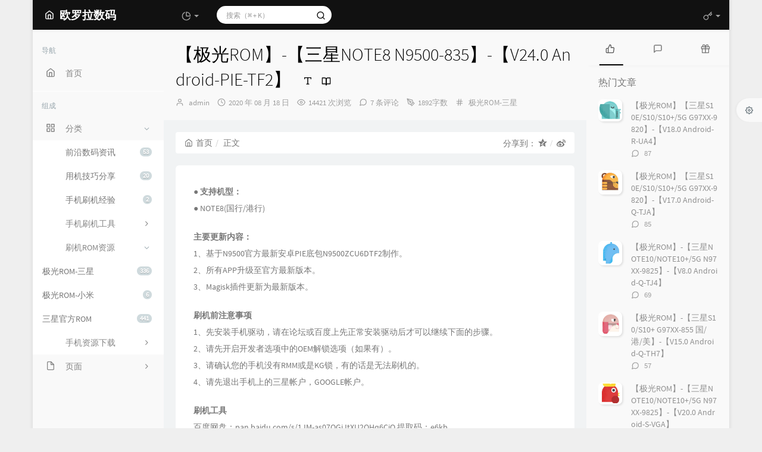

--- FILE ---
content_type: text/html; charset=UTF-8
request_url: http://aurorarom.cn/archives/295.html
body_size: 28934
content:
<!DOCTYPE HTML>
<html class="small-scroll-bar no-js bg" lang="zh-cmn-Hans">
<head>
    <meta name="viewport" content="width=device-width, initial-scale=1, maximum-scale=1"/>
    <meta charset="UTF-8">
    <!--IE 8浏览器的页面渲染方式-->
    <meta http-equiv="X-UA-Compatible" content="IE=edge, chrome=1">
    <!--默认使用极速内核：针对国内浏览器产商-->
    <meta name="renderer" content="webkit">
    <!--chrome Android 地址栏颜色-->
    <meta name="theme-color" content="#3a3f51"/>
<!--    <meta name="apple-mobile-web-app-status-bar-style" content="black-translucent">-->
<!--    <meta name="mobile-web-app-capable" content="yes">-->
<!--    <meta name="apple-mobile-web-app-capable" content="yes">-->
<!--    <meta name="apple-mobile-web-app-status-bar-style" content="default">-->
    <meta http-equiv="x-dns-prefetch-control" content="on">

    <title>【极光ROM】-【三星NOTE8 N9500-835】-【V24.0 Android-PIE-TF2】  - 欧罗拉数码</title>
            <link rel="icon" type="image/ico" href="/favicon.ico">
        <meta name="description" content="● 支持机型：● NOTE8(国行/港行)主要更新内容：1、基于N9500官方最新安卓PIE底包N9500ZCU6DTF2制作。2、所有APP升级至官方最新版本。3、Magisk插件更新为最新版..." />
<meta name="keywords" content="极光ROM,安卓9.0,高通835,三星S8免费刷机包" />
<meta name="generator" content="Typecho 1.2.1" />
<meta name="template" content="handsome" />
<link rel="pingback" href="http://aurorarom.cn/action/xmlrpc" />
<link rel="EditURI" type="application/rsd+xml" title="RSD" href="http://aurorarom.cn/action/xmlrpc?rsd" />
<link rel="wlwmanifest" type="application/wlwmanifest+xml" href="http://aurorarom.cn/action/xmlrpc?wlw" />
<link rel="alternate" type="application/rss+xml" title="【极光ROM】-【三星NOTE8 N9500-835】-【V24.0 Android-PIE-TF2】  &raquo; 欧罗拉数码 &raquo; RSS 2.0" href="http://aurorarom.cn/feed/archives/295.html" />
<link rel="alternate" type="application/rdf+xml" title="【极光ROM】-【三星NOTE8 N9500-835】-【V24.0 Android-PIE-TF2】  &raquo; 欧罗拉数码 &raquo; RSS 1.0" href="http://aurorarom.cn/feed/rss/archives/295.html" />
<link rel="alternate" type="application/atom+xml" title="【极光ROM】-【三星NOTE8 N9500-835】-【V24.0 Android-PIE-TF2】  &raquo; 欧罗拉数码 &raquo; ATOM 1.0" href="http://aurorarom.cn/feed/atom/archives/295.html" />


    
    <script type="text/javascript">

        window['LocalConst'] = {
            //base
            BASE_SCRIPT_URL: 'http://aurorarom.cn/usr/themes/handsome/',
            BLOG_URL: 'http://aurorarom.cn/',
            BLOG_URL_N: 'http://aurorarom.cn',
            STATIC_PATH: 'http://aurorarom.cn/usr/themes/handsome/assets/',
            BLOG_URL_PHP: 'http://aurorarom.cn/',
            VDITOR_CDN: 'https://cdn.jsdelivr.net/npm/vditor@3.8.10',
            ECHART_CDN: 'https://lf6-cdn-tos.bytecdntp.com/cdn/expire-5-y/echarts/4.5.0',
            HIGHLIGHT_CDN: 'https://lf3-cdn-tos.bytecdntp.com/cdn/expire-1-M/highlight.js/10.7.3',

            MATHJAX_SVG_CDN: 'https://cdn.jsdelivr.net/npm/mathjax@3/es5/tex-mml-chtml.min.js',
            THEME_VERSION: '9.0.22022102901',
            THEME_VERSION_PRO: '9.0.2',
            DEBUG_MODE: '0',

            //comment
            COMMENT_NAME_INFO: '必须填写昵称或姓名',
            COMMENT_EMAIL_INFO: '必须填写电子邮箱地址',
            COMMENT_URL_INFO: '必须填写网站或者博客地址',
            COMMENT_EMAIL_LEGAL_INFO: '邮箱地址不合法',
            COMMENT_URL_LEGAL_INFO: '网站或者博客地址不合法',
            COMMENT_CONTENT_INFO: '必须填写评论内容',
            COMMENT_SUBMIT_ERROR: '提交失败，请重试！',
            COMMENT_CONTENT_LEGAL_INFO: '无法获取当前评论(评论已复制到剪切板)，可能原因如下：',
            COMMENT_NOT_IN_FIRST_PAGE:'尝试请前往评论第一页查看',
            COMMENT_NOT_BELONG_CURRENT_TAG:'当前评论不属于该标签，请关闭标签筛选后查看',
            COMMENT_NO_EMAIL:'如果没有填写邮箱则进入审核队列',
            COMMENT_PAGE_CACHED:'页面如果被缓存无法显示最新评论',
            COMMENT_BLOCKED:'评论可能被拦截且无反馈信息',
            COMMENT_AJAX_ERROR:'评论请求失败',
            COMMENT_TITLE: '评论通知',
            STAR_SUCCESS:'点赞成功',
            STAR_REPEAT:'您已点赞',
            STAR_ERROR_NETWORK:'点赞请求失败',
            STAR_ERROR_CODE:'点赞返回未知错误码',
            COOKIE_PREFIX: 'e3bd4aaa2b892742d65e61e31fd348c5',
            COOKIE_PATH: '/',

            //login
            LOGIN_TITLE: '登录通知',
            REGISTER_TITLE: '注册通知',
            LOGIN_USERNAME_INFO: '必须填写用户名',
            LOGIN_PASSWORD_INFO: '请填写密码',
            REGISTER_MAIL_INFO: '请填写邮箱地址',
            LOGIN_SUBMIT_ERROR: '登录失败，请重新登录',
            REGISTER_SUBMIT_ERROR: '注册失败，请稍后重试',
            LOGIN_SUBMIT_INFO: '用户名或者密码错误，请重试',
            LOGIN_SUBMIT_SUCCESS: '登录成功',
            REGISTER_SUBMIT_SUCCESS: '注册成功，您的密码是：',
            CLICK_TO_REFRESH: '点击以刷新页面',
            PASSWORD_CHANGE_TIP: '初始密码仅显示一次，可在管理后台修改密码',
            LOGOUT_SUCCESS_REFRESH: '退出成功，正在刷新当前页面',

            LOGOUT_ERROR: '退出失败，请重试',
            LOGOUT_SUCCESS: '退出成功',
            SUBMIT_PASSWORD_INFO: '密码错误，请重试',
            SUBMIT_TIME_MACHINE:'发表新鲜事',
            REPLY_TIME_MACHINE:'回应',

            //comment
            ChANGYAN_APP_KEY: '',
            CHANGYAN_CONF: '',

            COMMENT_SYSTEM: '0',
            COMMENT_SYSTEM_ROOT: '0',
            COMMENT_SYSTEM_CHANGYAN: '1',
            COMMENT_SYSTEM_OTHERS: '2',
            EMOJI: '表情',
            COMMENT_NEED_EMAIL: '1',
            COMMENT_NEED_URL: '0',
            COMMENT_REJECT_PLACEHOLDER: '居然什么也不说，哼',
            COMMENT_PLACEHOLDER: '说点什么吧……',

            //pjax
            IS_PJAX: '1',
            IS_PAJX_COMMENT: '1',
            PJAX_ANIMATE: 'default',
            PJAX_TO_TOP: '0',
            TO_TOP_SPEED: '100',


            USER_COMPLETED: {"data":""},
            VDITOR_COMPLETED: {"data":""},

            //ui
            OPERATION_NOTICE: '操作通知',
            SCREENSHOT_BEGIN: '正在生成当前页面截图……',
            SCREENSHOT_NOTICE: '点击顶部下载按钮保存当前卡片',
            SCREENSHORT_ERROR: '由于图片跨域原因导致截图失败',
            SCREENSHORT_SUCCESS: '截图成功',

            //music
            MUSIC_NOTICE: '播放通知',
            MUSIC_FAILE: '当前音乐地址无效，自动为您播放下一首',
            MUSIC_FAILE_END: '当前音乐地址无效',
            MUSIC_LIST_SUCCESS: '歌单歌曲加载成功',
            MUSIC_AUTO_PLAY_NOTICE:"即将自动播放，点击<a class='stopMusic'>停止播放</a>",
            MUSIC_API: 'http://aurorarom.cn/action/handsome-meting-api?server=:server&type=:type&id=:id&auth=:auth&r=:r',
            MUSIC_API_PARSE: 'http://aurorarom.cn/action/handsome-meting-api?do=parse',

            //tag
            EDIT:'编辑',
            DELETE:'删除',
            OPERATION_CONFIRMED:'确认',
            OPERATION_CANCELED:'取消',

            TAG_EDIT_TITLE: '编辑提示',
            TAG_EDIT_DESC: '请输入修改后的标签名称（如果输入标签名称已存在，则会合并这两个标签）：',
            TAG_DELETE_TITLE: '删除提示',
            TAG_DELETE_DESC: '确认要删除该标签吗，删除该标签的同时会删除与该标签绑定的评论列表',

            CROSS_DELETE_DESC:'确认删除该条时光机吗？将无法恢复',


            //option
            TOC_TITLE: '文章目录',
            HEADER_FIX: '固定头部',
            ASIDE_FIX: '固定导航',
            ASIDE_FOLDED: '折叠导航',
            ASIDE_DOCK: '置顶导航',
            CONTAINER_BOX: '盒子模型',
            DARK_MODE: '深色模式',
            DARK_MODE_AUTO: '深色模式（自动）',
            DARK_MODE_FIXED: '深色模式（固定）',
            EDITOR_CHOICE: 'origin',
            NO_LINK_ICO:'',
            NO_SHOW_RIGHT_SIDE_IN_POST: '',

            CDN_NAME: '',
            LAZY_LOAD: '',
            PAGE_ANIMATE: '',
            THEME_COLOR: '7',
            THEME_COLOR_EDIT: '',
            THEME_HEADER_FIX: '1',
            THEME_ASIDE_FIX: '1',
            THEME_ASIDE_FOLDED: '',
            THEME_ASIDE_DOCK: '',
            THEME_CONTAINER_BOX: '1',
            THEME_HIGHLIGHT_CODE: '1',
            THEME_TOC: '1',
            THEME_DARK_MODE: 'auto',

            THEME_DARK_MODE_VALUE: 'time',
            SHOW_SETTING_BUTTON: '1',

            THEME_DARK_HOUR: '18',
            THEME_LIGHT_HOUR: '6',
            THUMB_STYLE: '',
            AUTO_READ_MODE: '',
            SHOW_LYRIC:'',
            AUTO_SHOW_LYRIC:'1',
            //代码高亮
            CODE_STYLE_LIGHT: 'vs',
            CODE_STYLE_DARK: 'dracula',
            THEME_POST_CONTENT:'2',
            //other
            OFF_SCROLL_HEIGHT: '55',
            SHOW_IMAGE_ALT: '1',
            USER_LOGIN: '',
            USE_CACHE: '',
            POST_SPEECH: '1',
            POST_MATHJAX: '',
            SHOW_FOOTER:'1',
            IS_TRANSPARENT:'',
            LOADING_IMG:'',
            PLUGIN_READY:'1',
            PLUGIN_URL:'http://www.aurorarom.cn/usr/plugins',
            FIRST_SCREEN_ANIMATE:'',
            RENDER_LANG:'zh_CN',
            SERVICE_WORKER_INSTALLED:false,
            CLOSE_LEFT_RESIZE:'',
            CLOSE_RIGHT_RESIZE:'',
            CALENDAR_GITHUB:'',
            LATEST_POST_TIME:'1728994661',
            LATEST_TIME_COMMENT_TIME:'1767840466',
            LEFT_LOCATION: '1',
        };

        function clearCache(needRefresh = false) {
            window.caches && caches.keys && caches.keys().then(function (keys) {
                keys.forEach(function (key) {
                    console.log("delete cache",key);
                    caches.delete(key);
                    if (needRefresh){
                        window.location.reload();
                    }
                });
            });
        }

        function unregisterSW() {
            navigator.serviceWorker.getRegistrations()
                .then(function (registrations) {
                    for (var index in registrations) {
                        // 清除缓存
                        registrations[index].unregister();
                    }
                });
        }

        function registerSW() {
            navigator.serviceWorker.register(LocalConst.BLOG_URL + 'sw.min.js?v=9.0.22022102901')
                .then(function (reg) {
                    if (reg.active){
                        LocalConst.SERVICE_WORKER_INSTALLED = true;
                    }
                }).catch(function (error) {
                console.log('cache failed with ' + error); // registration failed
            });
        }

        if ('serviceWorker' in navigator) {
            const isSafari = /Safari/.test(navigator.userAgent) && !/Chrome/.test(navigator.userAgent);
            if (LocalConst.USE_CACHE && !isSafari) {//safari的sw兼容性较差目前关闭
                registerSW();
            } else {
                unregisterSW();
                clearCache();
            }
        }
    </script>

    <!-- 第三方CDN加载CSS -->
    <link href="http://aurorarom.cn/usr/themes/handsome/assets/libs/bootstrap/css/bootstrap.min.css" rel="stylesheet">


    <!-- 本地css静态资源 -->

        <link rel="stylesheet" href="http://aurorarom.cn/usr/themes/handsome/assets/css/origin/function.min.css?v=9.0.22022102901" type="text/css"/>
    <link rel="stylesheet"
          href="http://aurorarom.cn/usr/themes/handsome/assets/css/handsome.min.css?v=9.0.22022102901"
          type="text/css"/>

        
    
    <!--主题组件css文件加载-->
    
    <!--引入英文字体文件-->
            <link rel="stylesheet preload" href="http://aurorarom.cn/usr/themes/handsome/assets/css/features/font.min.css?v=9.0.22022102901" as="style"/>
    
    <style type="text/css">
        
        html.bg {
        background: #EFEFEF
        }
        .cool-transparent .off-screen+#content {
        background: #EFEFEF
        }
@media (max-width:767px){
    html.bg {
        background: #EFEFEF
        }
        .cool-transparent .off-screen+#content {
        background: #EFEFEF
        }
}
.iframe_video {
    position: relative;
    width: 100%;
}

@media only screen and (max-width: 767px) {
    .iframe_video {
        height: 15em;
    }
}

@media only screen and (min-width: 768px) and (max-width: 991px) {
    .iframe_video {
        height: 20em;
    }
}

@media only screen and (min-width: 992px) and (max-width: 1199px) {
    .iframe_video {
        height: 30em;
    }
}

@media only screen and (min-width: 1200px) {
    .iframe_video {
        height: 40em;
    }
}

.iframe_cross {
    position: relative;
    width: 100%;
    height: 0;
    padding-bottom: 75%
}

.iframe_cross iframe {
    position: absolute;
    width: 100%;
    height: 100%;
    left: 0;
    top: 0
}    </style>

    <!--全站jquery-->
    <script src="http://aurorarom.cn/usr/themes/handsome/assets/libs/jquery/jquery.min.js"></script>
    <script>
        if (LocalConst.USE_CACHE && !window.jQuery){
            console.log("jQuery is Bad",document.cookie.indexOf("error_cache_refresh"));
            if (document.cookie && document.cookie.indexOf("error_cache_refresh")===-1){//半个小时内没有刷新过
                console.log("jQuery is Bad，we need clear cache,retry refresh");
                document.cookie = "error_cache_refresh=1;max-age=1800;path=/";
                clearCache(true);
                if ('serviceWorker' in navigator) {
                    //todo 尝试注销sw后再启用sw
                }
            }
        }
    </script>
    <!--网站统计代码-->
    <script>
var _hmt = _hmt || [];
(function() {
  var hm = document.createElement("script");
  hm.src = "https://hm.baidu.com/hm.js?599f50b0020e416e19935c9b05669d7e";
  var s = document.getElementsByTagName("script")[0]; 
  s.parentNode.insertBefore(hm, s);
})();
</script>


</head>

<body id="body" class="fix-padding skt-loading">

	<!-- aside -->
	  
  <div id="alllayout" class="app app-aside-fix container app-header-fixed ">  <!-- headnav -->
  <header id="header" class="app-header navbar box-shadow-bottom-lg fix-padding" role="menu">
    <!-- navbar header（交集处） -->
    <div id="header_left" class="text-ellipsis navbar-header bg-black">
    <button class="pull-right visible-xs" ui-toggle-class="show animated animated-lento fadeIn" target=".navbar-collapse">
        <span class="menu-icons"><i data-feather="search"></i></span>
    </button>
    <button class="pull-left visible-xs" ui-toggle-class="off-screen animated" target=".app-aside" ui-scroll="app">
        <span class="menu-icons"><i data-feather="menu"></i></span>
    </button>
    <!-- brand -->
    <a href="http://aurorarom.cn/" class="navbar-brand text-lt">
        <span id="navbar-brand-day">
                                                <i data-feather="home"></i>
                            <span class="hidden-folded m-l-xs">欧罗拉数码</span>
                    </span>
            </a>
    <!-- / brand -->
    </div>
    <!-- / navbar header -->

    <!-- navbar collapse（顶部导航栏） -->
    <div id="header_right" class="collapse pos-rlt navbar-collapse bg-black">
    <!-- statitic info-->
        <ul class="nav navbar-nav hidden-sm">
        <li class="dropdown pos-stc">
            <a id="statistic_pane" data-status="false" href="#" data-toggle="dropdown" class="dropdown-toggle feathericons dropdown-toggle"
               aria-expanded="false">
                <i data-feather="pie-chart"></i>
                <span class="caret"></span>
            </a>
            <div class="dropdown-menu wrapper w-full bg-white">
                <div class="row">
                    <div class="col-sm-8 b-l b-light">
                        <div class="m-l-xs m-t-xs  font-bold">动态日历                        </div>
                        <div class="text-muted m-l-xs " style="font-size: 12px">统计近10个月的博主文章和评论数目</div>
                        <div class="text-center">
                            <nav class="loading-echart text-center m-t-lg m-b-lg">
                                <p class="infinite-scroll-request"><i class="animate-spin fontello fontello-refresh"></i>Loading...</p>
                            </nav>
                            <div id="post-calendar" class="top-echart hide"></div>
                        </div>
                    </div>
                    <div class="col-sm-4 b-l b-light">
                        <div class="m-l-xs m-t-xs m-b-sm font-bold">分类雷达图</div>
                        <div class="text-center">
                            <nav class="loading-echart text-center m-t-lg m-b-lg">
                                <p class="infinite-scroll-request"><i class="animate-spin fontello fontello-refresh"></i>Loading...</p>
                            </nav>
                            <div id="category-radar" class="top-echart hide"></div>
                        </div>
                    </div>
                </div>
                <div class="row">
                    <div class="col-sm-4 b-l b-light">
                        <div class="m-l-xs m-t-xs m-b-sm font-bold">发布统计图</div>
                        <div class="text-center">
                            <nav class="loading-echart text-center m-t-lg m-b-lg">
                                <p class="infinite-scroll-request"><i class="animate-spin fontello fontello-refresh"></i>Loading...</p>
                            </nav>
                            <div id="posts-chart" class="top-echart hide"></div>
                        </div>
                    </div>
                    <div class="col-sm-4 b-l b-light">
                        <div class="m-l-xs m-t-xs m-b-sm font-bold">分类统计图</div>
                        <div class="text-center">
                            <nav class="loading-echart text-center m-t-lg m-b-lg">
                                <p class="infinite-scroll-request"><i class="animate-spin fontello fontello-refresh"></i>Loading...</p>
                            </nav>
                            <div id="categories-chart" class="top-echart hide"></div>
                        </div>
                    </div>
                    <div class="col-sm-4 b-l b-light">
                        <div class="m-l-xs m-t-xs m-b-sm font-bold">标签统计图</div>
                        <div class="text-center">
                            <nav class="loading-echart text-center m-t-lg m-b-lg">
                                <p class="infinite-scroll-request"><i class="animate-spin fontello fontello-refresh"></i>Loading...</p>
                            </nav>
                            <div id="tags-chart" class="top-echart hide"></div>
                        </div>
                    </div>
                </div>
            </div>
        </li>
    </ul>
    
    <!-- search form -->

    <form id="searchform1" class="searchform navbar-form navbar-form-sm navbar-left shift" method="post"
          role="search">
        <div class="form-group">
            <div class="input-group rounded bg-white-pure box-shadow-wrap-normal">
                <input  autocomplete="off" id="search_input" type="search" name="s" class="transparent rounded form-control input-sm no-borders padder" required placeholder="搜索（⌘ + K）">
                <!--搜索提示-->
                <ul id="search_tips_drop" class="overflow-y-auto small-scroll-bar dropdown-menu hide" style="display:
                 block;top:
                30px; left: 0px;">
                </ul>
                <span id="search_submit" class="transparent input-group-btn">
                  <button  type="submit" class="transparent btn btn-sm">
                      <span class="feathericons icon-search"><i data-feather="search"></i></span>
                      <span class="feathericons animate-spin  hide spin-search"><i
                                  data-feather="loader"></i></span>
                  </button>
              </span>
            </div>
        </div>
    </form>
    <a href="" style="display: none" id="searchUrl"></a>
    <!-- / search form -->
        <ul class="nav navbar-nav navbar-right">
                                            <!--登录管理-->
            <li class="dropdown" id="easyLogin">
                <a onclick="return false" data-toggle="dropdown" class="dropdown-toggle clear" data-toggle="dropdown">
                                            <span class="feathericons"><i data-feather="key"></i></span>
                                        <b class="caret"></b><!--下三角符号-->
                </a>
                <!-- dropdown(已经登录) -->
                                    <div class="dropdown-menu w-lg wrapper bg-white animated fadeIn" aria-labelledby="navbar-login-dropdown" id="user_panel">

                        <div class="tab-container post_tab" data-stopPropagation="true">
                            
                            <div class="tab-content no-border">
                                <div role="tabpanel" id="login_container" class="tab-pane fade active in">
                                    <form id="login_form" action="http://aurorarom.cn/index.php/action/login?_=37e6ccb9360430805a5296fd5066a153" method="post">
                                        <div class="form-group">
                                            <label for="navbar-login-user">用户名</label>
                                            <input type="text" name="name" id="navbar-login-user" class="form-control" placeholder="用户名或电子邮箱"></div>
                                        <div class="form-group">
                                            <label for="navbar-login-password">密码</label>
                                            <input autocomplete type="password" name="password" id="navbar-login-password"
                                                   class="form-control" placeholder="密码"></div>
                                        <button style="width: 100%" type="submit"  class="user_op_submit btn-rounded box-shadow-wrap-lg btn-gd-primary padder-lg">
                                            <span>登录</span>
                                            <span class="text-active">登录中...</span>
                                            <i class="animate-spin  fontello fontello-spinner hide"></i>
                                        </button>

                                        <input type="hidden" name="referer" value="http://aurorarom.cn/"></form>
                                </div>

                                                            </div>
                        </div>
                    </div>
                            </li>
            <!--/登录管理-->
            </ul>
    </div>
    <!-- / navbar collapse -->
</header>
  <div id="search_modal" class="modal fade" tabindex="-1" role="dialog" aria-labelledby="mySmallModalLabel"> 
   <div class="modal-dialog modal-lg" role="document"> 
    <div class="modal-content box-shadow-wrap-lg"> 
     <div class="modal-header"> 
        <div class="form-group">
            <div class="input-group box-shadow-wrap-normal slight-border">
                <input  autocomplete="off" id="search_modal_input" type="search" name="s" class="transparent form-control input-sm padder" required placeholder="输入关键词搜索…">
                <!--搜索提示-->
                
                <span id="search_modal_submit" class="transparent input-group-btn">
                  <button  type="submit" class="transparent btn btn-sm">
                      <span class="feathericons icon-search"><i data-feather="search"></i></span>
                      <span class="feathericons animate-spin  hide spin-search"><i
                                  data-feather="loader"></i></span>
                  </button>
              </span>
            </div>
        </div>      
     </div> 
     <div class="modal-body"> 
      <div class="tab-container post_tab"> 
       <ul class="nav no-padder b-b scroll-hide" role="tablist"> 
        <li class="nav-item active" role="presentation"><a class="nav-link active" style="" data-toggle="tab" role="tab" data-target="#post_search_content">文章</a></li> 
        <li class="nav-item " role="presentation"><a class="nav-link " style="" data-toggle="tab" role="tab" data-target="#time_search_content">时光机</a></li> 
       </ul> 
       <div class="tab-content no-border no-padder">
       <div role="tabpanel" id="post_search_content" class="tab-pane fade active in">
       <ul id="search_modal_list" class="search_modal_list overflow-y-auto small-scroll-bar dropdown-menu">
                </ul>
        </div>
        
        
       <div role="tabpanel" id="time_search_content" class="tab-pane fade">
       <ul id="time_search_modal_list" class="search_modal_list overflow-y-auto small-scroll-bar dropdown-menu">
                </ul>
        </div>
                
       </div>
       <!--tab-content--> 
      </div> 
      <!--tab-container-->
     </div> 
     <!--modal-body--> 
    </div>
    <!--modal-content--> 
   </div>
   <!--modal-dialog--> 
  </div>
  <!--modal-->
  <!-- / headnav -->

  <!--选择侧边栏的颜色-->
  <aside id="aside" class="gpu-speed app-aside hidden-xs bg-white">  <!--<aside>-->
        <div class="aside-wrap" layout="column">
        <div class="navi-wrap scroll-y scroll-hide" flex>
          <!-- user -->
          <div class="clearfix hidden-xs text-center hide  " id="aside-user">
            <div class="dropdown wrapper vertical-wrapper">
                <div ui-nav>
                          <a href="http://aurorarom.cn/cross.html">
                            <span class="thumb-lg w-auto-folded avatar m-t-sm  vertical-avatar">
                  <img src="" class="img-full img-circle">
                    <i class="md b-white bottom hide" id="auto_status" data-toggle="tooltip" data-placement="left" title=""></i>
                </span>
              </a>
                </div>
              <a href="#" data-toggle="dropdown" class="dropdown-toggle hidden-folded  vertical-flex">
                <span class="clear">
                  <span class="block m-t-sm">
                    <strong class="font-bold text-lt"></strong>
                    <b class="caret"></b>
                  </span>
                  <span class="text-muted text-xs block"></span>
                </span>
              </a>
              <!-- dropdown -->
              <ul class="dropdown-menu animated fadeInRight w hidden-folded no-padder">
                <li class="wrapper b-b m-b-sm bg-info m-n">
                  <span class="arrow top hidden-folded arrow-info"></span>
                  <div>
                                                  <p>下午好，是时候打个盹了</p>
                                  </div>
                  <div class="progress progress-xs m-b-none dker">
                    <div class="progress-bar bg-white" data-toggle="tooltip" data-original-title="时间已经度过58.33%" style="width: 58.33%"></div>
                  </div>
                </li>
              </ul>
              <!-- / dropdown -->
            </div>
          </div>
          <!-- / user -->

          <!-- nav -->
          <nav ui-nav class="navi clearfix">
            <ul class="nav">
             <!--index-->
                <div class="line hidden-folded"></div>
                <li class="hidden-folded padder m-t m-b-sm text-muted text-xs">
                <span>导航</span>
              </li>
                                          <!--主页-->
              <li>
                <a href="http://aurorarom.cn/" class="auto">
                    <span class="nav-icon"><i data-feather="home"></i></span>
                    <span>首页</span>
                </a>
              </li>
              <!-- /主页 -->
                                                          <li class="line dk"></li>
			<!--Components-->
              <li class="hidden-folded padder m-t m-b-sm text-muted text-xs">
                <span>组成</span>
              </li>
              <!--分类category-->
                              <li class="active">
                <a class="auto">
                  <span class="pull-right text-muted">
                    <i class="fontello icon-fw fontello-angle-right text"></i>
                    <i class="fontello icon-fw fontello-angle-down text-active"></i>
                  </span>
<!--                  <i class="glyphicon glyphicon-th"></i>-->
                    <span class="nav-icon"><i data-feather="grid"></i></span>

                    <span>分类</span>
                </a>
                <ul class="nav nav-sub dk">
<!--                  <li class="nav-sub-header">-->
<!--                    <a>-->
<!--                      <span>--><!--</span>-->
<!--                    </a>-->
<!--                  </li>-->
                  <!--循环输出分类-->

                    <li class="category-level-0 category-parent"><a  href="http://aurorarom.cn/category/%E5%89%8D%E6%B2%BF%E6%95%B0%E7%A0%81%E8%B5%84%E8%AE%AF/"><b class="badge pull-right">53</b>前沿数码资讯</a></li><li class="category-level-0 category-parent"><a  href="http://aurorarom.cn/category/%E6%8A%80%E5%B7%A7%E5%88%86%E4%BA%AB/"><b class="badge pull-right">20</b>用机技巧分享</a></li><li class="category-level-0 category-parent"><a  href="http://aurorarom.cn/category/%E5%88%B7%E6%9C%BA%E7%BB%8F%E9%AA%8C/"><b class="badge pull-right">2</b>手机刷机经验</a></li><li class="category-level-0 category-parent"><a class="auto" href="http://aurorarom.cn/category/%E6%89%8B%E6%9C%BA%E5%88%B7%E6%9C%BA%E5%B7%A5%E5%85%B7/"><span class="pull-right text-muted">
                    <i class="fontello icon-fw fontello-angle-right text"></i>
                    <i class="fontello icon-fw fontello-angle-down text-active"></i>
                  </span><span class="parent_name">手机刷机工具</span></a><ul class="nav nav-sub dk child-nav"><li class="category-level-1 category-child category-level-odd"><a  href="http://aurorarom.cn/category/TWRP-Recovery/"><b class="badge pull-right">10</b>TWRP-Recovery</a></li><li class="category-level-1 category-child category-level-odd"><a  href="http://aurorarom.cn/category/%E4%B8%89%E6%98%9F%E5%88%B7%E6%9C%BA-ODIN/"><b class="badge pull-right">2</b>三星刷机-ODIN</a></li><li class="category-level-1 category-child category-level-odd"><a  href="http://aurorarom.cn/category/%E4%B8%89%E6%98%9F%E5%9B%BA%E4%BB%B6/"><b class="badge pull-right">3</b>三星固件下载</a></li><li class="category-level-1 category-child category-level-odd"><a  href="http://aurorarom.cn/category/%E4%B8%89%E6%98%9F%E6%89%8B%E6%9C%BA%E9%A9%B1%E5%8A%A8/"><b class="badge pull-right">1</b>三星手机驱动</a></li></ul></li><li class="category-level-0 category-parent"><a class="auto" href="http://aurorarom.cn/category/%E5%88%B7%E6%9C%BAROM%E8%B5%84%E6%BA%90/"><span class="pull-right text-muted">
                    <i class="fontello icon-fw fontello-angle-right text"></i>
                    <i class="fontello icon-fw fontello-angle-down text-active"></i>
                  </span><span class="parent_name">刷机ROM资源</span></a><ul class="nav nav-sub dk child-nav"><li class="category-level-1 category-child category-level-odd"><a  href="http://aurorarom.cn/category/%E6%9E%81%E5%85%89ROM-%E4%B8%89%E6%98%9F/"><b class="badge pull-right">336</b>极光ROM-三星</a></li><li class="category-level-1 category-child category-level-odd"><a  href="http://aurorarom.cn/category/%E6%9E%81%E5%85%89ROM-%E5%B0%8F%E7%B1%B3/"><b class="badge pull-right">6</b>极光ROM-小米</a></li><li class="category-level-1 category-child category-level-odd"><a  href="http://aurorarom.cn/category/%E4%B8%89%E6%98%9F%E5%AE%98%E6%96%B9ROM/"><b class="badge pull-right">441</b>三星官方ROM</a></li></ul></li><li class="category-level-0 category-parent"><a class="auto" href="http://aurorarom.cn/category/%E6%89%8B%E6%9C%BA%E8%B5%84%E6%BA%90%E4%B8%8B%E8%BD%BD/"><span class="pull-right text-muted">
                    <i class="fontello icon-fw fontello-angle-right text"></i>
                    <i class="fontello icon-fw fontello-angle-down text-active"></i>
                  </span><span class="parent_name">手机资源下载</span></a><ul class="nav nav-sub dk child-nav"><li class="category-level-1 category-child category-level-odd"><a  href="http://aurorarom.cn/category/%E6%89%8B%E6%9C%BA%E5%A3%81%E7%BA%B8%E4%B8%8B%E8%BD%BD/"><b class="badge pull-right">1</b>手机壁纸下载</a></li></ul></li>                    
                    <!--/循环输出分类-->

                </ul>
              </li>
                                    <!--独立页面pages-->
              <li>
                <a class="auto">
                  <span class="pull-right text-muted">
                    <i class="fontello icon-fw fontello-angle-right text"></i>
                    <i class="fontello icon-fw fontello-angle-down text-active"></i>
                  </span>
                    <span class="nav-icon"><i data-feather="file"></i></span>
                  <span>页面</span>
                </a>
                <ul class="nav nav-sub dk">
<!--                  <li class="nav-sub-header">-->
<!--                    <a data-no-instant>-->
<!--                      <span>--><!--</span>-->
<!--                    </a>-->
<!--                  </li>-->
                    <!--这个字段不会被显示出来-->
                  <!--循环输出独立页面-->
                                                                                   <li><a href="http://aurorarom.cn/about-us.html"><span>关于我们</span></a></li>
                                   </ul>
              </li>
                                                            </ul>
          </nav>
          <!-- nav -->
        </div>
          <!--end of .navi-wrap-->
          <!--left_footer-->
          
      </div><!--.aside-wrap-->
  </aside>
<!-- content -->

<div id="content" class="app-content">
    <div class="resize-pane">
        <div id="trigger_left_content" class="trigger_content"><div class="trigger_drag_content"></div></div>
        <div id="trigger_left_button" data-placement="right" data-toggle="tooltip" data-original-title="点击展开左侧边栏" class="normal-widget resize-pane-trigger box-shadow-wrap-lg"><i data-feather="sidebar"></i></div>
    </div>
    <!--loading animate-->
    <div id="loading" class="butterbar active hide">
            <span class="bar"></span>
        </div>





	<!-- / aside -->
<style>
    #post-content{
        font-size: 14px;
    }
</style>
<!-- <div id="content" class="app-content"> -->
   <a class="off-screen-toggle hide"></a>
   <main class="app-content-body ">
    <div class="hbox hbox-auto-xs hbox-auto-sm">
    <!--文章-->
     <div class="col center-part gpu-speed" id="post-panel">
         <!--生成分享图片必须的HTML结构-->
             <!--标题下的一排功能信息图标：作者/时间/浏览次数/评论数/分类-->
      
        <header id="small_widgets" class="bg-light lter wrapper-md">
             <h1 class="entry-title m-n font-thin text-black l-h">【极光ROM】-【三星NOTE8 N9500-835】-【V24.0 Android-PIE-TF2】 <a class="plus-font-size" data-toggle="tooltip" data-original-title="点击改变文章字体大小"><i data-feather="type"></i></a><a class="speech-button m-l-sm superscript" data-toggle="tooltip" data-original-title="朗读文章"><i data-feather="mic"></i></a><a data-morphing style="vertical-align: -1px;" id="morphing" data-src="#morphing-content" href="javascript:;" class="read_mode superscript m-l-sm" 
data-toggle="tooltip" data-placement="right" data-original-title="阅读模式"><i data-feather="book-open"></i></a></h1>       <!--文章标题下面的小部件-->
                  <ul  class="entry-meta text-muted list-inline m-b-none small
             post-head-icon">
             <!--作者-->
             <li class="meta-author"><span class="post-icons"><i data-feather="user"></i></span><span
                         class="sr-only">博主：</span> <a class="meta-value" href="http://aurorarom.cn/author/1/" rel="author"> admin</a></li>
             <!--发布时间-->
             <li class="meta-date" data-toggle="tooltip" data-html="true" data-original-title="2020 年 08 月 18 日 08 : 51  AM"><span class="post-icons"><i data-feather="clock"></i></span><span class="sr-only">发布时间：</span><time class="meta-value">2020 年 08 月 18 日</time></li>
             <!--浏览数-->
             <li class="meta-views"><span class="post-icons"><i data-feather="eye"></i></span><span class="meta-value">14421&nbsp;次浏览</span></li>
                              <!--评论数-->
                 <li class="meta-comments"><span class="post-icons"><i data-feather="message-circle"></i></span><a
                             class="meta-value" href="#comments">7 条评论</a></li>
             
             <!--文字数目-->
             <li class="meta-word"><span class="post-icons"><i data-feather="pen-tool"></i></span><span class="meta-value">1892字数</span></li>
             <!--分类-->
             <li class="meta-categories"><span class="post-icons"><i data-feather="hash"></i></span><span class="sr-only">分类：</span> <span class="meta-value" id="post_category"><a href="http://aurorarom.cn/category/%E6%9E%81%E5%85%89ROM-%E4%B8%89%E6%98%9F/">极光ROM-三星</a></span></li>
         </ul>
      </header>
      <div class="wrapper-md">
	   <ol class="breadcrumb bg-white-pure" itemscope=""><li>
                 <a href="http://aurorarom.cn/" itemprop="breadcrumb" title="返回首页" data-toggle="tooltip"><span class="home-icons"><i data-feather="home"></i></span>首页</a>
             </li><li class="active">正文&nbsp;&nbsp;</li>
              <div style="float:right;">
   分享到：
   <style>
   .breadcrumb i.iconfont.icon-qzone:after {
    padding: 0 0 0 5px;
    color: #ccc;
    content: "/\00a0";
    }
    
   </style>
   <a href="https://sns.qzone.qq.com/cgi-bin/qzshare/cgi_qzshare_onekey?url=http://aurorarom.cn/archives/295.html&title=【极光ROM】-【三星NOTE8 N9500-835】-【V24.0 Android-PIE-TF2】 &site=http://aurorarom.cn/" itemprop="breadcrumb" target="_blank" title="" data-toggle="tooltip" data-original-title="分享到QQ空间" onclick="window.open(this.href, 'qzone-share', 'width=550,height=335');return false;"><i style ="font-size:15px;" class="iconfont icon-qzone" aria-hidden="true"></i></a>
   <a href="https://service.weibo.com/share/share.php?url=http://aurorarom.cn/archives/295.html&title=【极光ROM】-【三星NOTE8 N9500-835】-【V24.0 Android-PIE-TF2】 " target="_blank" itemprop="breadcrumb" title="" data-toggle="tooltip" data-original-title="分享到微博" onclick="window.open(this.href, 'weibo-share', 'width=550,height=335');return false;"><i style ="font-size:15px;" class="fontello fontello-weibo" aria-hidden="true"></i></a></div></ol>       <!--博客文章样式 begin with .blog-post-->
       <div id="postpage" class="blog-post">
        <article class="single-post panel">
        <!--文章页面的头图-->
                 <!--文章内容-->
         <div id="post-content" class="wrapper-lg">

              <script>
        LocalConst.POST_MATHJAX = ""
        LocalConst.EDITOR_CHOICE = "origin"
</script><div class="entry-content l-h-2x" id="md_handsome_origin"><p><strong>● 支持机型：</strong><br>● NOTE8(国行/港行)</p><p><strong>主要更新内容：</strong><br>1、基于N9500官方最新安卓PIE底包N9500ZCU6DTF2制作。<br>2、所有APP升级至官方最新版本。<br>3、Magisk插件更新为最新版本。</p><p><strong>刷机前注意事项</strong><br>1、先安装手机驱动，请在论坛或百度上先正常安装驱动后才可以继续下面的步骤。<br>2、请先开启开发者选项中的OEM解锁选项（如果有）。<br>3、请确认您的手机没有RMM或是KG锁，有的话是无法刷机的。<br>4、请先退出手机上的三星帐户，GOOGLE帐户。</p><p><strong>刷机工具</strong><br>百度网盘：pan.baidu.com/s/1JM-as07OGjJtXU2QHq6CjQ 提取码：e6kb。<br>刷机工具中包括以下文件：<br>三星驱动：SAMSUNG_USB_Driver_for_Mobile_Phones_1.7.23。<br>文件MD5校验工具：文件校验工具.exe。<br>最新ODIN：Odin3-v3.13.1.zip。<br>TWRP(N9500)：twrp-3.3.1-0-greatqlte.img.tar。</p><p><strong>[关于TWRP REC]</strong><br>如果当前为官方ROM请在刷完TWRP后重启瞬间马上的按住BIX键+电源+音量上直接进入。</p><p><strong>[关于DATA分区解密]</strong><br>DATA分区解密后所有手机内置存储上所有数据和文件都会丢失，请先备份重要数据至电脑或外置卡上。</p><p><strong>[开启GOOGLE框架并重启后不停GOOGLE报错]</strong><br>请在智能管理器应用程序权限管理中位置信息（显示系统应用）中授权GOOGLE组件访问权限。</p><p><strong>[相机原始设置中的快速启用（双击）相机不见了]</strong><br>请在极光设置增强设置的自定义按键功能中重新定义双击电源键功能即可。</p><p><strong>首次刷机流程：</strong><br>1、数据线连接电脑后，重启开机长按BIXBY+电源+音量下键进入ODIN模式，使用ODIN刷入TWRP_Recovery，刷完重启时请马上按住BIXBY+电源+音量上键，手不要松开，直到完全进入TWRP_Recovery。<br>2、进入REC后系统会提示DATA分区加密，直接滑动滑块。<br>3、解密DATA分区（此操作会让手机内置存储上的数据全部丢失！）：点清除-&gt;格式化Data分区-&gt;输入"yes"确定。<br>4、通过以下方式：1、将ZIP包复制到U盘，然后OTG接入手机（如果可以的话）2、电脑上通过ADB命令将刷机文件推送至手机内置存储（与复制效果相同），命令行为：adb push xxxxx.zip/sdcard。<br>5、点安装，接下来选择好之前下载好的ROMZIP文件（如果是SD卡或OTG的U盘请先手动选择存储位置），再向右滑动滑块开始刷机流程。<br>6、刷机完成后会手机自动重启。</p><p><strong>常规刷机流程：</strong><br>1、请确认机器上已经刷入TWRP或其它第三方RECOVERY。<br>2、将ROM及需要的补丁文件下载之后放入内置卡或SD卡上。<br>3、开机时同时按住电源+BixBy+音量上键，不要松开，直到进入Recovery。<br>4、确认一下recovery是不是(TeamWinRecoveryProject)或是其它非官方Recovery，下面的步骤以TWRP为例。<br>5、点Wipe按钮，再点AdvancedWipe按钮，选中DalvikCache、System、Data和Cache，注意，这里不能选InternalStorage(内置SD卡)和SDCard(外置SD卡)，当然，除非你不想要这些数据可以一并选上。最后滑动下方的滑块来清空数据。<br>6、按两次返回键返回主界面，点Install按钮。点击上方的Storage来选择你将ROM的保存位置，如果是外置卡请选择MicroSDCard(<strong><em><em>MB)，点OK，接下来，选择Aurora_</em></strong></em>.zip，接下来滑动下方滑块刷入，完成后如果有需要补丁的机油可以在这里直接按返回键再次刷入需要的补丁文件。<br>7、重启机器。</p><p><strong>下载地址：</strong><br><div class="huoduan_hide_box" style="border:1px dashed #F60; padding:10px; margin:10px 0;  color:#F00; background-color:#FFF4FF; overflow:hidden; clear:both;"><img class="wxpic" align="right" src="http://www.aurorarom.cn/icon.jpg" style="width:150px;height:150px;margin: 0 0 10px 20px;display:inline;border:none" width="150" height="150"/><span style="font-size:18px;">此处内容已经被作者隐藏，请输入下载密码查看内容：</span><form method="get" style="margin:10px 0;"><input name="verifycode" id="code" type="text" value="" style="border:1px solid #FF6600;-moz-border-radius: 5px;  -webkit-border-radius: 5px;  border-radius:5px;" /> <input id="verifybtn" style="margin-left:5px; padding:0 10px; background-color:#F60;  border:none; cursor:pointer; color:#FFF;-moz-border-radius: 5px;  -webkit-border-radius:5px;  border-radius:5px;" name="" type="submit" value="提交" /></form><div style="clear:left;"></div><span style="color:#00BF30">请关注本站微信公众号，回复“<span style="color:blue">下载密码</span>”，获取下载密码。在微信里搜索“<span style="color:blue">AuroraROM</span>”或者微信扫描右侧二维码都可以关注本站微信公众号。</span><div class="cl"></div></div></p><p>刷机文件信息：<br>文件名：Aurora_N9500_PIE_TF2_V24.0.zip<br>文件尺寸：2636415667字节(2.46G)<br>MD5：930CA8C85762FE01F17FFC02C2526890</p></div>


                          <!--文章的页脚部件：打赏和其他信息的输出-->
             <div class="show-foot"><div class="notebook" data-toggle="tooltip" data-original-title="2020 年 08 月 19 日 11 : 36  AM">
                     <i class="fontello fontello-clock-o"></i>
                     <span>最后修改：2020 年 08 月 19 日</span>
                 </div><div class="copyright" data-toggle="tooltip" data-html="true" data-original-title="转载请保留本文转载地址，著作权归作者所有"><span>© 允许规范转载</span>
                 </div>
             </div>
                         <!--打赏模块-->
             <div class="support-author">
                 <button id="support_author"  data-toggle="modal" data-target="#myModal" class="box-shadow-wrap-lg btn_post_footer btn btn-pay btn-yellow btn-rounded"><svg fill="none" viewBox="0 0 24 24" xmlns="http://www.w3.org/2000/svg" class="icon" aria-hidden="true"><path d="M10.084 7.606c3.375-1.65 7.65-1.154 10.493 1.487 3.497 3.25 3.497 8.519 0 11.77-3.498 3.25-9.167 3.25-12.665 0-.897-.834-2.488-2.96-2.488-5.085" stroke="currentColor" stroke-width="1.4" stroke-miterlimit="10" stroke-linecap="round" stroke-linejoin="round"></path><path d="M17.392 14.78s1.532-1.318-.053-2.79c-1.585-1.473-3.17-.404-3.719.403-.549.807.495 2.082.93 2.69.434.61 1.364 2.182-.054 3.202-1.417 1.012-3.002.658-4.153-.708-1.15-1.367-.602-3.365 0-3.924M17.338 11.982l1.159-1.076M9.87 18.922l.937-.871" stroke="currentColor" stroke-width="1.4" stroke-miterlimit="10" stroke-linecap="round" stroke-linejoin="round"></path><path d="M.8 1.205s7.15 4.673 8.773 6.182c1.623 1.508 3.231 4.008 1.616 5.509-2.195 2.04-4.054.595-6.737-.75-.884-.447-3.15-1.777-3.15-1.777M10.136.9l1.047 3.188" stroke="currentColor" stroke-width="1.4" stroke-miterlimit="10" stroke-linecap="round" stroke-linejoin="round"></path></svg><span>打赏</span></button> <div id="myModal" class="modal fade bs-example-modal-sm" tabindex="-1" role="dialog" aria-labelledby="mySmallModalLabel">
                 <div class="modal-dialog modal-sm" role="document">
                     <div class="modal-content box-shadow-wrap-lg">
                         <div class="modal-header box-shadow-bottom-normal">
                             <button type="button" class="close" data-dismiss="modal"><i style="vertical-align: bottom;" data-feather="x-circle"></i></button>
                             <h4 class="modal-title">赞赏作者</h4>
                         </div>
                         <div class="modal-body">
                             <div class="solid-tab tab-container post_tab">
                                <ul class="nav no-padder b-b scroll-hide" role="tablist"> <li class="nav-item active" role="presentation"><a class="nav-link active" style="" data-toggle="tab"  role="tab" data-target="#alipay_author"><i class="iconfont icon-alipay" aria-hidden="true"></i>支付宝</a></li><li class="nav-item " role="presentation"><a class="nav-link " style="" data-toggle="tab"  role="tab" data-target="#wechatpay_author"><i class="iconfont icon-wechatpay" aria-hidden="true"></i>微信</a></li>        </ul>
                                <div class="tab-content no-border"><div role="tabpanel" id="alipay_author" class="tab-pane fade active in">
                            <img noGallery class="pay-img tab-pane" id="alipay_author" role="tabpanel" src="http://aurorarom.cn/usr/themes/handsome/assets/img/loading.svg" data-original="http://www.aurorarom.cn/alipay.png" />
                            </div><div role="tabpanel" id="wechatpay_author" class="tab-pane fade  ">
                            <img noGallery  class="pay-img tab-pane" id="wechatpay_author" role="tabpanel" src="http://aurorarom.cn/usr/themes/handsome/assets/img/loading.svg" data-original="http://www.aurorarom.cn/wechat.png" />
                            </div>    </div><!--tab-content-->
                             </div> <!--tab-container--></div> <!--modal-body-->
                         </div><!--modal-content-->
                     </div><!--modal-dialog-->
                 </div><!--modal-->
        <button id="star_post" data-cid="295" class="box-shadow-wrap-lg btn_post_footer like_button btn btn-pay btn-rounded">
                 <svg xmlns="http://www.w3.org/2000/svg" width="24px" height="24px" viewBox="0 0 24 24" fill="none" stroke="currentColor" stroke-width="2" stroke-linecap="round" stroke-linejoin="round" class="shake-little unlike_svg feather feather-thumbs-up"><path d="M14 9V5a3 3 0 0 0-3-3l-4 9v11h11.28a2 2 0 0 0 2-1.7l1.38-9a2 2 0 0 0-2-2.3zM7 22H4a2 2 0 0 1-2-2v-7a2 2 0 0 1 2-2h3"></path></svg>
                 <div class="circle-rounded"></div>
                 <svg class="liked_svg" style="transform: scale(2.2);" xmlns="http://www.w3.org/2000/svg" viewBox="30 30 60 60" width="60" height="60" preserveAspectRatio="xMidYMid meet">
                    <g clip-path="url(#__lottie_element_1061)">
                        <g style="display: block;" transform="matrix(1,-0.0000012433954452717444,0.0000012433954452717444,1,47.87498474121094,47.057003021240234)" opacity="1">
                            <g class="like_rotate">
                                <g opacity="1" transform="matrix(1,0,0,1,14.376999855041504,11.416000366210938)">
                                    <path stroke-linecap="butt" stroke-linejoin="miter" fill-opacity="0" stroke-miterlimit="10" stroke="rgb(255,255,255)" stroke-opacity="1" stroke-width="2" d=" M-7.936999797821045,9.531000137329102 C-7.936999797821045,9.531000137329102 3.378000020980835,9.531000137329102 3.378000020980835,9.531000137329102 C3.815999984741211,9.531000137329102 4.209000110626221,9.258999824523926 4.360000133514404,8.847000122070312 C4.360000133514404,8.847000122070312 7.501999855041504,0.36000001430511475 7.501999855041504,0.36000001430511475 C8.020000457763672,-1.0360000133514404 6.986000061035156,-2.5199999809265137 5.497000217437744,-2.5199999809265137 C5.497000217437744,-2.5199999809265137 -0.5669999718666077,-2.5199999809265137 -0.5669999718666077,-2.5199999809265137 C-0.6399999856948853,-2.5199999809265137 -0.6859999895095825,-2.5969998836517334 -0.6499999761581421,-2.6600000858306885 C-0.36800000071525574,-3.1679999828338623 0.6269999742507935,-4.922999858856201 0.8870000243186951,-5.764999866485596 C1.309000015258789,-7.13100004196167 0.847000002861023,-8.715999603271484 -1.4539999961853027,-9.519000053405762 C-1.4759999513626099,-9.526000022888184 -1.4989999532699585,-9.527000427246094 -1.5180000066757202,-9.519000053405762 C-1.5299999713897705,-9.513999938964844 -1.5410000085830688,-9.505999565124512 -1.5490000247955322,-9.494000434875488 C-1.7309999465942383,-9.234999656677246 -2.6489999294281006,-7.934000015258789 -3.6419999599456787,-6.52400016784668 C-4.795000076293945,-4.888000011444092 -6.050000190734863,-3.1059999465942383 -6.380000114440918,-2.638000011444092 C-6.434000015258789,-2.562000036239624 -6.519000053405762,-2.5199999809265137 -6.611000061035156,-2.5199999809265137 C-6.611000061035156,-2.5199999809265137 -7.938000202178955,-2.5199999809265137 -7.938000202178955,-2.5199999809265137 C-7.982999801635742,-2.5199999809265137 -8.020000457763672,-2.4839999675750732 -8.020000457763672,-2.437999963760376 C-8.020000457763672,-2.437999963760376 -8.020000457763672,9.447999954223633 -8.020000457763672,9.447999954223633 C-8.020000457763672,9.494000434875488 -7.982999801635742,9.531000137329102 -7.936999797821045,9.531000137329102z"></path>
                                    <path fill="rgb(255,255,255)" fill-opacity="1" d=" M-7.936999797821045,9.531000137329102 C-7.936999797821045,9.531000137329102 3.378000020980835,9.531000137329102 3.378000020980835,9.531000137329102 C3.815999984741211,9.531000137329102 4.209000110626221,9.258999824523926 4.360000133514404,8.847000122070312 C4.360000133514404,8.847000122070312 7.501999855041504,0.36000001430511475 7.501999855041504,0.36000001430511475 C8.020000457763672,-1.0360000133514404 6.986000061035156,-2.5199999809265137 5.497000217437744,-2.5199999809265137 C5.497000217437744,-2.5199999809265137 -0.5669999718666077,-2.5199999809265137 -0.5669999718666077,-2.5199999809265137 C-0.6399999856948853,-2.5199999809265137 -0.6859999895095825,-2.5969998836517334 -0.6499999761581421,-2.6600000858306885 C-0.36800000071525574,-3.1679999828338623 0.6269999742507935,-4.922999858856201 0.8870000243186951,-5.764999866485596 C1.309000015258789,-7.13100004196167 0.847000002861023,-8.715999603271484 -1.4539999961853027,-9.519000053405762 C-1.4759999513626099,-9.526000022888184 -1.4989999532699585,-9.527000427246094 -1.5180000066757202,-9.519000053405762 C-1.5299999713897705,-9.513999938964844 -1.5410000085830688,-9.505999565124512 -1.5490000247955322,-9.494000434875488 C-1.7309999465942383,-9.234999656677246 -2.6489999294281006,-7.934000015258789 -3.6419999599456787,-6.52400016784668 C-4.795000076293945,-4.888000011444092 -6.050000190734863,-3.1059999465942383 -6.380000114440918,-2.638000011444092 C-6.434000015258789,-2.562000036239624 -6.519000053405762,-2.5199999809265137 -6.611000061035156,-2.5199999809265137 C-6.611000061035156,-2.5199999809265137 -7.938000202178955,-2.5199999809265137 -7.938000202178955,-2.5199999809265137 C-7.982999801635742,-2.5199999809265137 -8.020000457763672,-2.4839999675750732 -8.020000457763672,-2.437999963760376 C-8.020000457763672,-2.437999963760376 -8.020000457763672,9.447999954223633 -8.020000457763672,9.447999954223633 C-8.020000457763672,9.494000434875488 -7.982999801635742,9.531000137329102 -7.936999797821045,9.531000137329102z"></path>
                                </g>
                                <g opacity="1" transform="matrix(1,0,0,1,2.694000005722046,14.967000007629395)">
                                    <path fill="rgb(255,255,255)" fill-opacity="1" d=" M0.5019999742507935,7.0269999504089355 C0.5019999742507935,7.0269999504089355 -0.5019999742507935,7.0269999504089355 -0.5019999742507935,7.0269999504089355 C-0.7789999842643738,7.0269999504089355 -1.003999948501587,6.802000045776367 -1.003999948501587,6.525000095367432 C-1.003999948501587,6.525000095367432 -1.003999948501587,-6.525000095367432 -1.003999948501587,-6.525000095367432 C-1.003999948501587,-6.802000045776367 -0.7789999842643738,-7.0269999504089355 -0.5019999742507935,-7.0269999504089355 C-0.5019999742507935,-7.0269999504089355 0.5019999742507935,-7.0269999504089355 0.5019999742507935,-7.0269999504089355 C0.7789999842643738,-7.0269999504089355 1.003999948501587,-6.802000045776367 1.003999948501587,-6.525000095367432 C1.003999948501587,-6.525000095367432 1.003999948501587,6.525000095367432 1.003999948501587,6.525000095367432 C1.003999948501587,6.802000045776367 0.7789999842643738,7.0269999504089355 0.5019999742507935,7.0269999504089355z"></path>
                                </g>
                            </g>
                        </g>
                    </g>
                 </svg>
                 <span>赞&nbsp;<span id="like_label" class="like_label">0</span></span>
                 </button><div class="mt20 text-center article__reward-info">
                        <span class="mr10">  </span>
                       </div>
                     </div><!--support-author-->             <!--/文章的页脚部件：打赏和其他信息的输出-->
         </div>
        </article>
       </div>
       <!--上一篇&下一篇-->
       <nav class="m-t-lg m-b-lg">
        <ul class="pager">
        <li class="next"> <a class="box-shadow-wrap-normal" href="http://aurorarom.cn/archives/294.html" title="【极光ROM】-【三星NOTE8 N950X-8895】-【V25.0-Android-PIE-TF1】 " data-toggle="tooltip"> 
下一篇 </a></li>   <li class="previous"> <a class="box-shadow-wrap-normal" href="http://aurorarom.cn/archives/296.html" title="【极光ROM】-【三星S8/S8+ G955X/G950X-8895】-【V35.0 Adnroid-PIE-TF1】 " data-toggle="tooltip"> 上一篇 </a></li>
        </ul>
       </nav>
       <!--评论-->
        
            <style>
            textarea#comment{
                background-image: url('https://s2.ax1x.com/2019/07/20/ZzaGcV.png');
                background-color: #ffffff;
                transition: all 0.25s ease-in-out 0s;
            }
            textarea#comment:focus {
                background-position-y: 105px;
                transition: all 0.25s ease-in-out 0s;
            }
        </style>
    
    
    <div id="comments">

                    <!--评论列表-->
            <div id="post-comment-list" class="skt-loading"><h4 class="comments-title m-t-lg m-b">7 条评论</h4><nav class="loading-nav text-center m-t-lg m-b-lg hide">
<p class="infinite-scroll-request"><i class="animate-spin fontello fontello-refresh"></i>Loading...</p>
</nav><ol class="comment-list">
        <!--自定义评论代码结构-->

        <li id="comment-1058" class="comment-body comment-parent comment-odd">
            <div id="div-comment-1058" class="comment-body">

                <a class="pull-left thumb-sm comment-avatar" rel="nofollow">
                    <img nogallery src="https://sdn.geekzu.org/avatar//99d1a004355fe2395a4ca09c88f5955f?s=65&r=G&d=" class="img-40px photo img-square normal-shadow">                    
                </a>
                <div class="m-b m-l-xxl">
                    <div class="comment-meta">
            <span class="comment-author vcard">
              <b class="fn">ccjjyy9219</b>
                                <a data-coid="1058" class="post-comment-star text-muted star_talk"><i class="glyphicon glyphicon-heart-empty"></i>&nbsp;<span class="star_count"></span></a>
                              </span>
                        <div class="comment-metadata">
                            <a href="#comment-1058"><time class="format_time text-muted text-xs block m-t-xs" pubdate="pubdate" datetime="2021-03-03T18:23:54+08:00">March 3rd, 2021 at 06:23 pm</time></a>
                        </div>
                    </div>
                    <!--回复内容-->
                    <div class="comment-content m-t-sm">
                        <span class="comment-author-at"><b></b></span><div class="comment-content-true">
                            <p>我的还是9500ZCS5DSJ3  这个是8.0的，能直接刷这个包吗？</p>                        </div>
                    </div>
                    <!--回复按钮-->
                    <div class="comment-reply m-t-sm">
                        <a href="http://aurorarom.cn/archives/295.html?replyTo=1058#respond-post-295" rel="nofollow" onclick="return TypechoComment.reply('comment-1058', 1058);">回复</a>                    </div>
                </div>

            </div>
            <!-- 单条评论者信息及内容 -->
             <!-- 是否嵌套评论判断结束 -->
        </li><!--匹配`自定义评论的代码结构`下面的li标签-->
    
        <!--自定义评论代码结构-->

        <li id="comment-186" class="comment-body comment-parent comment-even">
            <div id="div-comment-186" class="comment-body">

                <a class="pull-left thumb-sm comment-avatar" rel="nofollow">
                    <img nogallery src="https://sdn.geekzu.org/avatar//e13bec20bc68a61ce96dd48496ecbc34?s=65&r=G&d=" class="img-40px photo img-square normal-shadow">                    
                </a>
                <div class="m-b m-l-xxl">
                    <div class="comment-meta">
            <span class="comment-author vcard">
              <b class="fn">逸</b>
                                <a data-coid="186" class="post-comment-star text-muted star_talk"><i class="glyphicon glyphicon-heart-empty"></i>&nbsp;<span class="star_count"></span></a>
                              </span>
                        <div class="comment-metadata">
                            <a href="#comment-186"><time class="format_time text-muted text-xs block m-t-xs" pubdate="pubdate" datetime="2020-10-26T23:48:50+08:00">October 26th, 2020 at 11:48 pm</time></a>
                        </div>
                    </div>
                    <!--回复内容-->
                    <div class="comment-content m-t-sm">
                        <span class="comment-author-at"><b></b></span><div class="comment-content-true">
                            <p>note8还会不会更新了</p>                        </div>
                    </div>
                    <!--回复按钮-->
                    <div class="comment-reply m-t-sm">
                        <a href="http://aurorarom.cn/archives/295.html?replyTo=186#respond-post-295" rel="nofollow" onclick="return TypechoComment.reply('comment-186', 186);">回复</a>                    </div>
                </div>

            </div>
            <!-- 单条评论者信息及内容 -->
             <!-- 是否嵌套评论判断开始 -->
                <div class="comment-children list-unstyled m-l-xxl">
                    <ol class="comment-list">
        <!--自定义评论代码结构-->

        <li id="comment-189" class="comment-body comment-child comment-level-odd comment-odd comment-by-author">
            <div id="div-comment-189" class="comment-body">

                <a class="pull-left thumb-sm comment-avatar" rel="nofollow">
                    <img nogallery src="https://sdn.geekzu.org/avatar//20a5844bc608d51cdbe28b74495f809d?s=65&r=G&d=" class="img-40px photo img-square normal-shadow">                    <label data-toggle="tooltip" data-placement="right" title="博主" class="label comment-author-logo m-l-xs"><span><i data-feather="zap"></i></span></label>
                </a>
                <div class="m-b m-l-xxl">
                    <div class="comment-meta">
            <span class="comment-author vcard">
              <b class="fn"><a href="http://www.typecho.org"target="_blank" rel="external nofollow" class="no-external-link">admin</a></b>
                                <a data-coid="189" class="post-comment-star text-muted star_talk"><i class="glyphicon glyphicon-heart-empty"></i>&nbsp;<span class="star_count"></span></a>
                              </span>
                        <div class="comment-metadata">
                            <a href="#comment-189"><time class="format_time text-muted text-xs block m-t-xs" pubdate="pubdate" datetime="2020-10-27T12:09:14+08:00">October 27th, 2020 at 12:09 pm</time></a>
                        </div>
                    </div>
                    <!--回复内容-->
                    <div class="comment-content m-t-sm">
                        <span class="comment-author-at"><b><a href="#comment-186">@逸</a></b></span><div class="comment-content-true">
                            <p>后面有空抽还会更新一下，就是频率很慢了</p>                        </div>
                    </div>
                    <!--回复按钮-->
                    <div class="comment-reply m-t-sm">
                        <a href="http://aurorarom.cn/archives/295.html?replyTo=189#respond-post-295" rel="nofollow" onclick="return TypechoComment.reply('comment-189', 189);">回复</a>                    </div>
                </div>

            </div>
            <!-- 单条评论者信息及内容 -->
             <!-- 是否嵌套评论判断结束 -->
        </li><!--匹配`自定义评论的代码结构`下面的li标签-->
    </ol> <!-- 嵌套评论所有内容-->
                </div>
             <!-- 是否嵌套评论判断结束 -->
        </li><!--匹配`自定义评论的代码结构`下面的li标签-->
    
        <!--自定义评论代码结构-->

        <li id="comment-157" class="comment-body comment-parent comment-odd">
            <div id="div-comment-157" class="comment-body">

                <a class="pull-left thumb-sm comment-avatar" rel="nofollow">
                    <img nogallery src="https://sdn.geekzu.org/avatar//291aa31bfa54cb25da475ac77e8478fa?s=65&r=G&d=" class="img-40px photo img-square normal-shadow">                    
                </a>
                <div class="m-b m-l-xxl">
                    <div class="comment-meta">
            <span class="comment-author vcard">
              <b class="fn">31</b>
                                <a data-coid="157" class="post-comment-star text-muted star_talk"><i class="glyphicon glyphicon-heart-empty"></i>&nbsp;<span class="star_count"></span></a>
                              </span>
                        <div class="comment-metadata">
                            <a href="#comment-157"><time class="format_time text-muted text-xs block m-t-xs" pubdate="pubdate" datetime="2020-10-17T21:19:42+08:00">October 17th, 2020 at 09:19 pm</time></a>
                        </div>
                    </div>
                    <!--回复内容-->
                    <div class="comment-content m-t-sm">
                        <span class="comment-author-at"><b></b></span><div class="comment-content-true">
                            <p>note8初次刷机，需要解锁crom吗？还有更详细的教程吗？还是按照文中的“首次刷机流程”即可？</p>                        </div>
                    </div>
                    <!--回复按钮-->
                    <div class="comment-reply m-t-sm">
                        <a href="http://aurorarom.cn/archives/295.html?replyTo=157#respond-post-295" rel="nofollow" onclick="return TypechoComment.reply('comment-157', 157);">回复</a>                    </div>
                </div>

            </div>
            <!-- 单条评论者信息及内容 -->
             <!-- 是否嵌套评论判断开始 -->
                <div class="comment-children list-unstyled m-l-xxl">
                    <ol class="comment-list">
        <!--自定义评论代码结构-->

        <li id="comment-162" class="comment-body comment-child comment-level-odd comment-odd comment-by-author">
            <div id="div-comment-162" class="comment-body">

                <a class="pull-left thumb-sm comment-avatar" rel="nofollow">
                    <img nogallery src="https://sdn.geekzu.org/avatar//20a5844bc608d51cdbe28b74495f809d?s=65&r=G&d=" class="img-40px photo img-square normal-shadow">                    <label data-toggle="tooltip" data-placement="right" title="博主" class="label comment-author-logo m-l-xs"><span><i data-feather="zap"></i></span></label>
                </a>
                <div class="m-b m-l-xxl">
                    <div class="comment-meta">
            <span class="comment-author vcard">
              <b class="fn"><a href="http://www.typecho.org"target="_blank" rel="external nofollow" class="no-external-link">admin</a></b>
                                <a data-coid="162" class="post-comment-star text-muted star_talk"><i class="glyphicon glyphicon-heart-empty"></i>&nbsp;<span class="star_count"></span></a>
                              </span>
                        <div class="comment-metadata">
                            <a href="#comment-162"><time class="format_time text-muted text-xs block m-t-xs" pubdate="pubdate" datetime="2020-10-18T19:28:35+08:00">October 18th, 2020 at 07:28 pm</time></a>
                        </div>
                    </div>
                    <!--回复内容-->
                    <div class="comment-content m-t-sm">
                        <span class="comment-author-at"><b><a href="#comment-157">@31</a></b></span><div class="comment-content-true">
                            <p>非国行的正常不需要。高版本的应该也只要解一下OEM就可以了？</p>                        </div>
                    </div>
                    <!--回复按钮-->
                    <div class="comment-reply m-t-sm">
                        <a href="http://aurorarom.cn/archives/295.html?replyTo=162#respond-post-295" rel="nofollow" onclick="return TypechoComment.reply('comment-162', 162);">回复</a>                    </div>
                </div>

            </div>
            <!-- 单条评论者信息及内容 -->
             <!-- 是否嵌套评论判断结束 -->
        </li><!--匹配`自定义评论的代码结构`下面的li标签-->
    </ol> <!-- 嵌套评论所有内容-->
                </div>
             <!-- 是否嵌套评论判断结束 -->
        </li><!--匹配`自定义评论的代码结构`下面的li标签-->
    
        <!--自定义评论代码结构-->

        <li id="comment-148" class="comment-body comment-parent comment-even">
            <div id="div-comment-148" class="comment-body">

                <a class="pull-left thumb-sm comment-avatar" rel="nofollow">
                    <img nogallery src="https://sdn.geekzu.org/avatar//c4f4e8fb328bdb19282066ca7b03bf68?s=65&r=G&d=" class="img-40px photo img-square normal-shadow">                    
                </a>
                <div class="m-b m-l-xxl">
                    <div class="comment-meta">
            <span class="comment-author vcard">
              <b class="fn">123</b>
                                <a data-coid="148" class="post-comment-star text-muted star_talk"><i class="glyphicon glyphicon-heart-empty"></i>&nbsp;<span class="star_count"></span></a>
                              </span>
                        <div class="comment-metadata">
                            <a href="#comment-148"><time class="format_time text-muted text-xs block m-t-xs" pubdate="pubdate" datetime="2020-10-15T16:31:06+08:00">October 15th, 2020 at 04:31 pm</time></a>
                        </div>
                    </div>
                    <!--回复内容-->
                    <div class="comment-content m-t-sm">
                        <span class="comment-author-at"><b></b></span><div class="comment-content-true">
                            <p>机封论坛废了，感谢</p>                        </div>
                    </div>
                    <!--回复按钮-->
                    <div class="comment-reply m-t-sm">
                        <a href="http://aurorarom.cn/archives/295.html?replyTo=148#respond-post-295" rel="nofollow" onclick="return TypechoComment.reply('comment-148', 148);">回复</a>                    </div>
                </div>

            </div>
            <!-- 单条评论者信息及内容 -->
             <!-- 是否嵌套评论判断开始 -->
                <div class="comment-children list-unstyled m-l-xxl">
                    <ol class="comment-list">
        <!--自定义评论代码结构-->

        <li id="comment-150" class="comment-body comment-child comment-level-odd comment-odd comment-by-author">
            <div id="div-comment-150" class="comment-body">

                <a class="pull-left thumb-sm comment-avatar" rel="nofollow">
                    <img nogallery src="https://sdn.geekzu.org/avatar//20a5844bc608d51cdbe28b74495f809d?s=65&r=G&d=" class="img-40px photo img-square normal-shadow">                    <label data-toggle="tooltip" data-placement="right" title="博主" class="label comment-author-logo m-l-xs"><span><i data-feather="zap"></i></span></label>
                </a>
                <div class="m-b m-l-xxl">
                    <div class="comment-meta">
            <span class="comment-author vcard">
              <b class="fn"><a href="http://www.typecho.org"target="_blank" rel="external nofollow" class="no-external-link">admin</a></b>
                                <a data-coid="150" class="post-comment-star text-muted star_talk"><i class="glyphicon glyphicon-heart-empty"></i>&nbsp;<span class="star_count"></span></a>
                              </span>
                        <div class="comment-metadata">
                            <a href="#comment-150"><time class="format_time text-muted text-xs block m-t-xs" pubdate="pubdate" datetime="2020-10-15T16:37:13+08:00">October 15th, 2020 at 04:37 pm</time></a>
                        </div>
                    </div>
                    <!--回复内容-->
                    <div class="comment-content m-t-sm">
                        <span class="comment-author-at"><b><a href="#comment-148">@123</a></b></span><div class="comment-content-true">
                            <p>以后关注一下这里就好</p>                        </div>
                    </div>
                    <!--回复按钮-->
                    <div class="comment-reply m-t-sm">
                        <a href="http://aurorarom.cn/archives/295.html?replyTo=150#respond-post-295" rel="nofollow" onclick="return TypechoComment.reply('comment-150', 150);">回复</a>                    </div>
                </div>

            </div>
            <!-- 单条评论者信息及内容 -->
             <!-- 是否嵌套评论判断结束 -->
        </li><!--匹配`自定义评论的代码结构`下面的li标签-->
    </ol> <!-- 嵌套评论所有内容-->
                </div>
             <!-- 是否嵌套评论判断结束 -->
        </li><!--匹配`自定义评论的代码结构`下面的li标签-->
    </ol><nav id="comment-navigation" class="text-center m-t-lg m-b-lg" role="navigation"></nav><script type="text/javascript" id='outputCommentJS'>
(function () {
    window.TypechoComment = {
        dom : function (id) {
            return document.getElementById(id);
        },
    
        create : function (tag, attr) {
            var el = document.createElement(tag);
        
            for (var key in attr) {
                el.setAttribute(key, attr[key]);
            }
        
            return el;
        },

        reply : function (cid, coid) {
            var comment = this.dom(cid), parent = comment.parentNode,
                response = this.dom('respond-post-295'), input = this.dom('comment-parent'),
                form = 'form' == response.tagName ? response : response.getElementsByTagName('form')[0],
                textarea = response.getElementsByTagName('textarea')[0];

            if (null == input) {
                input = this.create('input', {
                    'type' : 'hidden',
                    'name' : 'parent',
                    'id'   : 'comment-parent'
                });

                form.appendChild(input);
            }

            input.setAttribute('value', coid);

            if (null == this.dom('comment-form-place-holder')) {
                var holder = this.create('div', {
                    'id' : 'comment-form-place-holder'
                });

                response.parentNode.insertBefore(holder, response);
            }

            comment.appendChild(response);
            this.dom('cancel-comment-reply-link').style.display = '';

            if (null != textarea && 'text' == textarea.name) {
                textarea.focus();
            }

            return false;
        },

        cancelReply : function () {
            var response = this.dom('respond-post-295'),
            holder = this.dom('comment-form-place-holder'), input = this.dom('comment-parent');

            if (null != input) {
                input.parentNode.removeChild(input);
            }

            if (null == holder) {
                return true;
            }

            this.dom('cancel-comment-reply-link').style.display = 'none';
            holder.parentNode.insertBefore(response, holder);
            return false;
        }
    };
})();
</script>
<script type="text/javascript">
var registCommentEvent = function() {
    var event = document.addEventListener ? {
        add: 'addEventListener',
        focus: 'focus',
        load: 'DOMContentLoaded'
    } : {
        add: 'attachEvent',
        focus: 'onfocus',
        load: 'onload'
    };
    
    var r = document.getElementById('respond-post-295');
    if (null != r) {
        var forms = r.getElementsByTagName('form');
        if (forms.length > 0) {
            var f = forms[0], textarea = f.getElementsByTagName('textarea')[0], added = false;
            var submitButton = f.querySelector('button[type="submit"]');
            if (null != textarea && 'text' == textarea.name) {
                var referSet =  function () {
                    if (!added) {
//                        console.log('commentjs');
                        const child = f.querySelector('input[name="_"]');
                        const child2 = f.querySelector('input[name="checkReferer"]');
                        if (child!=null){
                            f.removeChild(child);                        
                        } 
                        if (child2!=null){
                            f.removeChild(child2);                        
                        } 
                        var input = document.createElement('input');
                        input.type = 'hidden';
                        input.name = '_';
                            input.value = (function () {
    var _3x5 = //'I'
'3'+'7'//'fpC'
+'uG'//'uG'
+//'4r'
'e6'+'eI'//'eI'
+//'HL'
'c'+//'zK'
'cb9'+//'IV'
'360'+'43'//'LgH'
+''///*'dv'*/'dv'
+'08'//'ma'
+'MPE'//'MPE'
+''///*'19r'*/'19r'
+'0'//'8'
+//'0y'
'5a'+//'hpV'
'52'+'9'//'yw'
+'6fd'//'X'
+''///*'0'*/'0'
+'50'//'Cy'
+'66'//'9ds'
+'a1'//'8X'
+//'PsP'
'5'+''///*'s1'*/'s1'
+//'Y'
'3', _AAqLm = [[2,4],[4,6],[15,18]];
    
    for (var i = 0; i < _AAqLm.length; i ++) {
        _3x5 = _3x5.substring(0, _AAqLm[i][0]) + _3x5.substring(_AAqLm[i][1]);
    }

    return _3x5;
})();
                    
                        f.appendChild(input);
                        
                        input = document.createElement('input');
                        input.type = 'hidden';
                        input.name = 'checkReferer';
                        input.value = 'false';
                        
                        f.appendChild(input);
                        

                        added = true;
                    }
                };//end of reset
                referSet();
            }
        }
    }
};

$(function(){
    registCommentEvent();
});
</script></div>        
        <!--如果允许评论，会出现评论框和个人信息的填写-->
                                    <div id="respond-post-295" class="respond comment-respond no-borders">

                    <h4 id="reply-title" class="comment-reply-title m-t-lg m-b-none">发表评论                        <small class="cancel-comment-reply">
                            <a id="cancel-comment-reply-link" href="http://aurorarom.cn/archives/295.html#respond-post-295" rel="nofollow" style="display:none" onclick="return TypechoComment.cancelReply();">取消回复</a>                        </small>
                        <div class="text-muted m-t-xs" style="font-size: 13px;line-height: 18px;">
                            <i style="vertical-align: -2px;width:14px;height: 14px" data-feather="alert-circle"></i>
                            使用cookie技术保留您的个人信息以便您下次快速评论，继续评论表示您已同意该条款                        </div>
                    </h4>
                    <form id="comment_form" method="post" action="http://aurorarom.cn/archives/295.html/comment"  class="comment-form" role="form">
                        <input type="hidden" name="receiveMail" id="receiveMail" value="yes" />
                        <div class="comment-form-comment form-group">
                            <label class="padder-v-sm" for="comment">评论                                <span class="required text-danger">*</span></label>
                            <textarea id="comment" class="textarea form-control OwO-textarea" name="text" rows="5" placeholder="说点什么吧……" onkeydown="if(event.ctrlKey&&event.keyCode==13){document.getElementById('submit').click();return false};"></textarea>
                            <div class="OwO padder-v-sm"></div>
                                                        <div class="secret_comment" id="secret_comment" data-toggle="tooltip"
                            data-original-title="开启该功能，您的评论仅作者和评论双方可见">
                                <label class="secret_comment_label control-label">私密评论</label>
                                <div class="secret_comment_check">
                                    <label class="i-switch i-switch-sm bg-info m-b-ss m-r">
                                        <input type="checkbox" id="secret_comment_checkbox">
                                        <i></i>
                                    </label>
                                </div>
                            </div>
                                                    </div>
                        <!--判断是否登录-->
                                                                            <div id="author_info" class="row row-sm">
                                                                <div class="comment-form-author form-group col-sm-6 col-md-4">
                                    <label for="author">名称                                        <span class="required text-danger">*</span></label>
                                    <div>
                                                                                <img class="author-avatar" src="https://sdn.geekzu.org/avatar//d41d8cd98f00b204e9800998ecf8427e?s=65&r=G&d=" nogallery/>
                                        <input id="author" class="form-control" name="author" type="text" value="" maxlength="245" placeholder="姓名或昵称">
                                                                                <div class="random_user_name shake-constant">🎲</div>
                                                                            </div>
                                </div>

                                <div class="comment-form-email form-group col-sm-6 col-md-4">
                                    <label for="email">邮箱                                                                                <span class="required text-danger">*</span>
                                                                            </label>
                                    <input type="text" name="mail" id="mail" class="form-control" placeholder="邮箱 (必填,将保密)" value="" />
                                </div>

                                <div class="comment-form-url form-group col-sm-12 col-md-4">
                                    <label for="url">地址                                                                            </label>
                                    <input id="url" class="form-control" name="url" type="url" value="" maxlength="200" placeholder="网站或博客"></div>
                            </div>
                                                        <!--提交按钮-->
                            <div class="form-group">
                                <button type="submit" name="submit" id="submit" class="submit btn-rounded box-shadow-wrap-lg btn-gd-primary padder-lg">
                                    <span>发表评论</span>
                                    <span class="text-active">提交中...</span>
                                </button>
                                <i class="animate-spin fontello fontello-spinner hide" id="spin"></i>
                                <input type="hidden" name="comment_post_ID" id="comment_post_ID">
                                <input type="hidden" name="comment_parent" id="comment_parent">
                            </div>
                    </form>
                </div>
                    
            </div>


      </div>
         <div class="resize-pane">
        <div id="trigger_right_content" class="trigger_content"><div class="trigger_drag_content"></div></div>
        <div id="trigger_right_button" data-placement="left" data-toggle="tooltip" data-original-title="点击展开右侧边栏" class="normal-widget resize-pane-trigger box-shadow-wrap-lg"><i data-feather="sidebar"></i></div>
    </div>     </div>
     <!--文章右侧边栏开始-->
             <aside id="rightAside" class="asideBar col w-md bg-white-only bg-auto no-border-xs" role="complementary">
     <div id="sidebar">
               <section id="tabs-4" class="widget widget_tabs clear">
       <div class="nav-tabs-alt no-js-hide">
        <ul class="nav nav-tabs nav-justified box-shadow-bottom-normal tablist" role="tablist">
         <li data-index="0" class="active" role="presentation"> <a data-target="#widget-tabs-4-hots" role="tab"
                                                                   aria-controls="widget-tabs-4-hots" aria-expanded="true" data-toggle="tab"><div class="sidebar-icon wrapper-sm"><i data-feather="thumbs-up"></i></div><span class="sr-only">热门文章</span> </a></li>
                            <li role="presentation" data-index="1"> <a data-target="#widget-tabs-4-comments" role="tab" aria-controls="widget-tabs-4-comments" aria-expanded="false" data-toggle="tab"><div class="sidebar-icon wrapper-sm"><i  data-feather="message-square"></i></div> <span class="sr-only">最新评论</span> </a></li>
                        <li data-index="2" role="presentation"> <a data-target="#widget-tabs-4-random" role="tab" aria-controls="widget-tabs-4-random" aria-expanded="false" data-toggle="tab"> <div class="sidebar-icon wrapper-sm"><i data-feather="gift"></i></div>  <span class="sr-only">随机文章</span>
             </a></li>
            <span class="navs-slider-bar"></span>
        </ul>
       </div>
       <div class="tab-content">
       <!--热门文章-->
        <div id="widget-tabs-4-hots" class="tab-pane  fade in wrapper-md active" role="tabpanel">
         <h5 class="widget-title m-t-none text-md">热门文章</h5>
         <ul class="list-group no-bg no-borders pull-in m-b-none">
          <li class="list-group-item">
                <a href="http://aurorarom.cn/archives/483.html" class="pull-left thumb-sm m-r"><img src="http://aurorarom.cn/usr/themes/handsome/assets/img/sj2/1.jpg" class="img-40px normal-shadow img-square"></a>
                <div class="clear">
                    <h4 class="h5 l-h text-second"> <a href="http://aurorarom.cn/archives/483.html" title="【极光ROM】【三星S10E/S10/S10+/5G G97XX-9820】-【V18.0 Android-R-UA4】"> 【极光ROM】【三星S10E/S10/S10+/5G G97XX-9820】-【V18.0 Android-R-UA4】 </a></h4>
                    <small class="text-muted post-head-icon"><span class="meta-views"> <span class="right-small-icons"><i data-feather="message-circle"></i></span>  <span class="sr-only">评论数：</span> <span class="meta-value">87</span>
                    </span></small></div></li><li class="list-group-item">
                <a href="http://aurorarom.cn/archives/450.html" class="pull-left thumb-sm m-r"><img src="http://aurorarom.cn/usr/themes/handsome/assets/img/sj2/7.jpg" class="img-40px normal-shadow img-square"></a>
                <div class="clear">
                    <h4 class="h5 l-h text-second"> <a href="http://aurorarom.cn/archives/450.html" title="【极光ROM】【三星S10E/S10/S10+/5G G97XX-9820】-【V17.0 Android-Q-TJA】"> 【极光ROM】【三星S10E/S10/S10+/5G G97XX-9820】-【V17.0 Android-Q-TJA】 </a></h4>
                    <small class="text-muted post-head-icon"><span class="meta-views"> <span class="right-small-icons"><i data-feather="message-circle"></i></span>  <span class="sr-only">评论数：</span> <span class="meta-value">85</span>
                    </span></small></div></li><li class="list-group-item">
                <a href="http://aurorarom.cn/archives/449.html" class="pull-left thumb-sm m-r"><img src="http://aurorarom.cn/usr/themes/handsome/assets/img/sj2/9.jpg" class="img-40px normal-shadow img-square"></a>
                <div class="clear">
                    <h4 class="h5 l-h text-second"> <a href="http://aurorarom.cn/archives/449.html" title="【极光ROM】-【三星NOTE10/NOTE10+/5G N97XX-9825】-【V8.0 Android-Q-TJ4】"> 【极光ROM】-【三星NOTE10/NOTE10+/5G N97XX-9825】-【V8.0 Android-Q-TJ4】 </a></h4>
                    <small class="text-muted post-head-icon"><span class="meta-views"> <span class="right-small-icons"><i data-feather="message-circle"></i></span>  <span class="sr-only">评论数：</span> <span class="meta-value">69</span>
                    </span></small></div></li><li class="list-group-item">
                <a href="http://aurorarom.cn/archives/381.html" class="pull-left thumb-sm m-r"><img src="http://aurorarom.cn/usr/themes/handsome/assets/img/sj2/6.jpg" class="img-40px normal-shadow img-square"></a>
                <div class="clear">
                    <h4 class="h5 l-h text-second"> <a href="http://aurorarom.cn/archives/381.html" title="【极光ROM】-【三星S10/S10+ G97XX-855 国/港/美】-【V15.0 Android-Q-TH7】"> 【极光ROM】-【三星S10/S10+ G97XX-855 国/港/美】-【V15.0 Android-Q-TH7】 </a></h4>
                    <small class="text-muted post-head-icon"><span class="meta-views"> <span class="right-small-icons"><i data-feather="message-circle"></i></span>  <span class="sr-only">评论数：</span> <span class="meta-value">57</span>
                    </span></small></div></li><li class="list-group-item">
                <a href="http://aurorarom.cn/archives/869.html" class="pull-left thumb-sm m-r"><img src="http://aurorarom.cn/usr/themes/handsome/assets/img/sj2/5.jpg" class="img-40px normal-shadow img-square"></a>
                <div class="clear">
                    <h4 class="h5 l-h text-second"> <a href="http://aurorarom.cn/archives/869.html" title="【极光ROM】-【三星NOTE10/NOTE10+/5G N97XX-9825】-【V20.0 Android-S-VGA】"> 【极光ROM】-【三星NOTE10/NOTE10+/5G N97XX-9825】-【V20.0 Android-S-VGA】 </a></h4>
                    <small class="text-muted post-head-icon"><span class="meta-views"> <span class="right-small-icons"><i data-feather="message-circle"></i></span>  <span class="sr-only">评论数：</span> <span class="meta-value">56</span>
                    </span></small></div></li>         </ul>
        </div>
                   <!--最新评论-->
        <div id="widget-tabs-4-comments" class="tab-pane fade wrapper-md no-js-show" role="tabpanel">
         <h5 class="widget-title m-t-none text-md">最新评论</h5>
         <ul class="list-group no-borders pull-in auto m-b-none no-bg">
                              <li class="list-group-item">

              <a href="http://aurorarom.cn/archives/1159.html#comment-3913" class="pull-left thumb-sm avatar m-r">
                  <img nogallery src="https://sdn.geekzu.org/avatar//671781d1691de1d2129c29c1cc279e9b?s=65&r=G&d=" class="img-40px photo img-square normal-shadow">              </a>
              <a href="http://aurorarom.cn/archives/1159.html#comment-3913" class="text-muted">
                  <!--<i class="iconfont icon-comments-o text-muted pull-right m-t-sm text-sm" title="" aria-hidden="true" data-toggle="tooltip" data-placement="auto left"></i>
                  <span class="sr-only"></span>-->
              </a>
              <div class="clear">
                  <div class="text-ellipsis">
                      <a href="http://aurorarom.cn/archives/1159.html#comment-3913" title="so"> so </a>
                  </div>
                  <small class="text-muted">
                      <span>
                          韩版986N刷了固件以后，再刷TWRP_Recover出错，咋办                      </span>
                  </small>
              </div>
          </li>
                    <li class="list-group-item">

              <a href="http://aurorarom.cn/archives/941.html#comment-3912" class="pull-left thumb-sm avatar m-r">
                  <img nogallery src="https://sdn.geekzu.org/avatar//78337a7a2b1944eec69c947dcdb9dd0a?s=65&r=G&d=" class="img-40px photo img-square normal-shadow">              </a>
              <a href="http://aurorarom.cn/archives/941.html#comment-3912" class="text-muted">
                  <!--<i class="iconfont icon-comments-o text-muted pull-right m-t-sm text-sm" title="" aria-hidden="true" data-toggle="tooltip" data-placement="auto left"></i>
                  <span class="sr-only"></span>-->
              </a>
              <div class="clear">
                  <div class="text-ellipsis">
                      <a href="http://aurorarom.cn/archives/941.html#comment-3912" title="潜心学习的学生"> 潜心学习的学生 </a>
                  </div>
                  <small class="text-muted">
                      <span>
                          请问大佬， s10lite 有oneui5.1，可以移植吗，感...                      </span>
                  </small>
              </div>
          </li>
                    <li class="list-group-item">

              <a href="http://aurorarom.cn/archives/1154.html#comment-3911" class="pull-left thumb-sm avatar m-r">
                  <img nogallery src="https://sdn.geekzu.org/avatar//e80af0400fe004d357653143c68cedbc?s=65&r=G&d=" class="img-40px photo img-square normal-shadow">              </a>
              <a href="http://aurorarom.cn/archives/1154.html#comment-3911" class="text-muted">
                  <!--<i class="iconfont icon-comments-o text-muted pull-right m-t-sm text-sm" title="" aria-hidden="true" data-toggle="tooltip" data-placement="auto left"></i>
                  <span class="sr-only"></span>-->
              </a>
              <div class="clear">
                  <div class="text-ellipsis">
                      <a href="http://aurorarom.cn/archives/1154.html#comment-3911" title="woxinyijiu"> woxinyijiu </a>
                  </div>
                  <small class="text-muted">
                      <span>
                          下载密码                      </span>
                  </small>
              </div>
          </li>
                    <li class="list-group-item">

              <a href="http://aurorarom.cn/archives/1154.html#comment-3910" class="pull-left thumb-sm avatar m-r">
                  <img nogallery src="https://sdn.geekzu.org/avatar//e80af0400fe004d357653143c68cedbc?s=65&r=G&d=" class="img-40px photo img-square normal-shadow">              </a>
              <a href="http://aurorarom.cn/archives/1154.html#comment-3910" class="text-muted">
                  <!--<i class="iconfont icon-comments-o text-muted pull-right m-t-sm text-sm" title="" aria-hidden="true" data-toggle="tooltip" data-placement="auto left"></i>
                  <span class="sr-only"></span>-->
              </a>
              <div class="clear">
                  <div class="text-ellipsis">
                      <a href="http://aurorarom.cn/archives/1154.html#comment-3910" title="哈哈哈"> 哈哈哈 </a>
                  </div>
                  <small class="text-muted">
                      <span>
                          下载密码                      </span>
                  </small>
              </div>
          </li>
                    <li class="list-group-item">

              <a href="http://aurorarom.cn/archives/1147.html#comment-3909" class="pull-left thumb-sm avatar m-r">
                  <img nogallery src="https://sdn.geekzu.org/avatar//d2be9f74729de20cf9a70ff75b846a1d?s=65&r=G&d=" class="img-40px photo img-square normal-shadow">              </a>
              <a href="http://aurorarom.cn/archives/1147.html#comment-3909" class="text-muted">
                  <!--<i class="iconfont icon-comments-o text-muted pull-right m-t-sm text-sm" title="" aria-hidden="true" data-toggle="tooltip" data-placement="auto left"></i>
                  <span class="sr-only"></span>-->
              </a>
              <div class="clear">
                  <div class="text-ellipsis">
                      <a href="http://aurorarom.cn/archives/1147.html#comment-3909" title="大名鼎鼎的贫僧"> 大名鼎鼎的贫僧 </a>
                  </div>
                  <small class="text-muted">
                      <span>
                          作者大大，请问什么时候可以更新基one ui 6.0系统的极光ROM                      </span>
                  </small>
              </div>
          </li>
                   </ul>
        </div>
                   <!--随机文章-->
        <div id="widget-tabs-4-random" class="tab-pane fade wrapper-md no-js-show" role="tabpanel">
            <h5 class="widget-title m-t-none text-md">随机文章</h5>
            <ul class="list-group no-bg no-borders pull-in">
            <li class="list-group-item">
                <a href="http://aurorarom.cn/archives/635.html" class="pull-left thumb-sm m-r"><img src="http://aurorarom.cn/usr/themes/handsome/assets/img/sj2/1.jpg" class="img-40px normal-shadow img-square"></a>
                <div class="clear">
                    <h4 class="h5 l-h text-second"> <a href="http://aurorarom.cn/archives/635.html" title="三星Galaxy S21 5G(SM-G9910)国行官方包- G9910ZCU2CVC4"> 三星Galaxy S21 5G(SM-G9910)国行官方包- G9910ZCU2CVC4 </a></h4>
                    <small class="text-muted post-head-icon"><span class="meta-views "> <span class="right-small-icons"><i data-feather="message-circle"></i></span> <span class="sr-only">评论数：</span> <span class="meta-value">0</span>
                    </span></small></div></li><li class="list-group-item">
                <a href="http://aurorarom.cn/archives/476.html" class="pull-left thumb-sm m-r"><img src="http://aurorarom.cn/usr/themes/handsome/assets/img/sj2/7.jpg" class="img-40px normal-shadow img-square"></a>
                <div class="clear">
                    <h4 class="h5 l-h text-second"> <a href="http://aurorarom.cn/archives/476.html" title="【三星S20+(欧版) G985X-G986X-猎户990】-【V3.0 Android-R-UA3】"> 【三星S20+(欧版) G985X-G986X-猎户990】-【V3.0 Android-R-UA3】 </a></h4>
                    <small class="text-muted post-head-icon"><span class="meta-views "> <span class="right-small-icons"><i data-feather="message-circle"></i></span> <span class="sr-only">评论数：</span> <span class="meta-value">4</span>
                    </span></small></div></li><li class="list-group-item">
                <a href="http://aurorarom.cn/archives/375.html" class="pull-left thumb-sm m-r"><img src="http://aurorarom.cn/usr/themes/handsome/assets/img/sj2/9.jpg" class="img-40px normal-shadow img-square"></a>
                <div class="clear">
                    <h4 class="h5 l-h text-second"> <a href="http://aurorarom.cn/archives/375.html" title="Google Play Pass服务已扩展至24个欧洲国家"> Google Play Pass服务已扩展至24个欧洲国家 </a></h4>
                    <small class="text-muted post-head-icon"><span class="meta-views "> <span class="right-small-icons"><i data-feather="message-circle"></i></span> <span class="sr-only">评论数：</span> <span class="meta-value">0</span>
                    </span></small></div></li><li class="list-group-item">
                <a href="http://aurorarom.cn/archives/14.html" class="pull-left thumb-sm m-r"><img src="http://aurorarom.cn/usr/themes/handsome/assets/img/sj2/6.jpg" class="img-40px normal-shadow img-square"></a>
                <div class="clear">
                    <h4 class="h5 l-h text-second"> <a href="http://aurorarom.cn/archives/14.html" title="三星线刷工具ODIN最新版本3.14.1"> 三星线刷工具ODIN最新版本3.14.1 </a></h4>
                    <small class="text-muted post-head-icon"><span class="meta-views "> <span class="right-small-icons"><i data-feather="message-circle"></i></span> <span class="sr-only">评论数：</span> <span class="meta-value">0</span>
                    </span></small></div></li><li class="list-group-item">
                <a href="http://aurorarom.cn/archives/336.html" class="pull-left thumb-sm m-r"><img src="http://aurorarom.cn/usr/themes/handsome/assets/img/sj2/5.jpg" class="img-40px normal-shadow img-square"></a>
                <div class="clear">
                    <h4 class="h5 l-h text-second"> <a href="http://aurorarom.cn/archives/336.html" title="美国将于9月20日全面禁止使用TikTok和微信"> 美国将于9月20日全面禁止使用TikTok和微信 </a></h4>
                    <small class="text-muted post-head-icon"><span class="meta-views "> <span class="right-small-icons"><i data-feather="message-circle"></i></span> <span class="sr-only">评论数：</span> <span class="meta-value">0</span>
                    </span></small></div></li>            </ul>
        </div>
       </div>
      </section>
               <!--博客信息-->
                           <!--非文章页面-->
                <!--文章页面-->
          <section id="tag_cloud-2" class="widget widget_tag_cloud wrapper-md clear">
              <h5 class="widget-title m-t-none text-md">文章标签</h5>
              <div class="post-tags tags l-h-2x">
                  <a href="http://aurorarom.cn/tag/%E6%9E%81%E5%85%89ROM/">极光ROM</a> <a href="http://aurorarom.cn/tag/%E5%AE%89%E5%8D%939-0/">安卓9.0</a> <a href="http://aurorarom.cn/tag/%E9%AB%98%E9%80%9A835/">高通835</a> <a href="http://aurorarom.cn/tag/%E4%B8%89%E6%98%9FS8%E5%85%8D%E8%B4%B9%E5%88%B7%E6%9C%BA%E5%8C%85/">三星S8免费刷机包</a>              </div>
          </section>
          <div id="tag_toc_body" class="tag_toc_body">
              <section id="tag_toc" class="widget widget_categories wrapper-md clear">
                  <h5 class="widget-title m-t-none text-md">文章目录</h5>
                  <div class="tags l-h-2x box-shadow-wrap-normal">
                      <div id="toc" class="small-scroll-bar overflow-y-auto"></div>
                  </div>
              </section>
          </div>

        </div>
     </aside>
       <!--文章右侧边栏结束-->
    </div>
   </main>


    
<div id="morphing-content" class="hidden read_mode_article">
        <div class="page">
            <h1 class="title">【极光ROM】-【三星NOTE8 N9500-835】-【V24.0 Android-PIE-TF2】 </h1>
            <div class="metadata singleline"><a href="#" rel="author" class="byline">admin</a>&nbsp;•&nbsp;<span class="delimiter"></span><time class="date">2020 年 08 月 18 日</time></div>     
            <textarea id="morphing-content-real_origin_text">&lt;p&gt;&lt;strong&gt;● 支持机型：&lt;/strong&gt;&lt;br&gt;● NOTE8(国行/港行)&lt;/p&gt;&lt;p&gt;&lt;strong&gt;主要更新内容：&lt;/strong&gt;&lt;br&gt;1、基于N9500官方最新安卓PIE底包N9500ZCU6DTF2制作。&lt;br&gt;2、所有APP升级至官方最新版本。&lt;br&gt;3、Magisk插件更新为最新版本。&lt;/p&gt;&lt;p&gt;&lt;strong&gt;刷机前注意事项&lt;/strong&gt;&lt;br&gt;1、先安装手机驱动，请在论坛或百度上先正常安装驱动后才可以继续下面的步骤。&lt;br&gt;2、请先开启开发者选项中的OEM解锁选项（如果有）。&lt;br&gt;3、请确认您的手机没有RMM或是KG锁，有的话是无法刷机的。&lt;br&gt;4、请先退出手机上的三星帐户，GOOGLE帐户。&lt;/p&gt;&lt;p&gt;&lt;strong&gt;刷机工具&lt;/strong&gt;&lt;br&gt;百度网盘：pan.baidu.com/s/1JM-as07OGjJtXU2QHq6CjQ 提取码：e6kb。&lt;br&gt;刷机工具中包括以下文件：&lt;br&gt;三星驱动：SAMSUNG_USB_Driver_for_Mobile_Phones_1.7.23。&lt;br&gt;文件MD5校验工具：文件校验工具.exe。&lt;br&gt;最新ODIN：Odin3-v3.13.1.zip。&lt;br&gt;TWRP(N9500)：twrp-3.3.1-0-greatqlte.img.tar。&lt;/p&gt;&lt;p&gt;&lt;strong&gt;[关于TWRP REC]&lt;/strong&gt;&lt;br&gt;如果当前为官方ROM请在刷完TWRP后重启瞬间马上的按住BIX键+电源+音量上直接进入。&lt;/p&gt;&lt;p&gt;&lt;strong&gt;[关于DATA分区解密]&lt;/strong&gt;&lt;br&gt;DATA分区解密后所有手机内置存储上所有数据和文件都会丢失，请先备份重要数据至电脑或外置卡上。&lt;/p&gt;&lt;p&gt;&lt;strong&gt;[开启GOOGLE框架并重启后不停GOOGLE报错]&lt;/strong&gt;&lt;br&gt;请在智能管理器应用程序权限管理中位置信息（显示系统应用）中授权GOOGLE组件访问权限。&lt;/p&gt;&lt;p&gt;&lt;strong&gt;[相机原始设置中的快速启用（双击）相机不见了]&lt;/strong&gt;&lt;br&gt;请在极光设置增强设置的自定义按键功能中重新定义双击电源键功能即可。&lt;/p&gt;&lt;p&gt;&lt;strong&gt;首次刷机流程：&lt;/strong&gt;&lt;br&gt;1、数据线连接电脑后，重启开机长按BIXBY+电源+音量下键进入ODIN模式，使用ODIN刷入TWRP_Recovery，刷完重启时请马上按住BIXBY+电源+音量上键，手不要松开，直到完全进入TWRP_Recovery。&lt;br&gt;2、进入REC后系统会提示DATA分区加密，直接滑动滑块。&lt;br&gt;3、解密DATA分区（此操作会让手机内置存储上的数据全部丢失！）：点清除-&amp;gt;格式化Data分区-&amp;gt;输入&quot;yes&quot;确定。&lt;br&gt;4、通过以下方式：1、将ZIP包复制到U盘，然后OTG接入手机（如果可以的话）2、电脑上通过ADB命令将刷机文件推送至手机内置存储（与复制效果相同），命令行为：adb push xxxxx.zip/sdcard。&lt;br&gt;5、点安装，接下来选择好之前下载好的ROMZIP文件（如果是SD卡或OTG的U盘请先手动选择存储位置），再向右滑动滑块开始刷机流程。&lt;br&gt;6、刷机完成后会手机自动重启。&lt;/p&gt;&lt;p&gt;&lt;strong&gt;常规刷机流程：&lt;/strong&gt;&lt;br&gt;1、请确认机器上已经刷入TWRP或其它第三方RECOVERY。&lt;br&gt;2、将ROM及需要的补丁文件下载之后放入内置卡或SD卡上。&lt;br&gt;3、开机时同时按住电源+BixBy+音量上键，不要松开，直到进入Recovery。&lt;br&gt;4、确认一下recovery是不是(TeamWinRecoveryProject)或是其它非官方Recovery，下面的步骤以TWRP为例。&lt;br&gt;5、点Wipe按钮，再点AdvancedWipe按钮，选中DalvikCache、System、Data和Cache，注意，这里不能选InternalStorage(内置SD卡)和SDCard(外置SD卡)，当然，除非你不想要这些数据可以一并选上。最后滑动下方的滑块来清空数据。&lt;br&gt;6、按两次返回键返回主界面，点Install按钮。点击上方的Storage来选择你将ROM的保存位置，如果是外置卡请选择MicroSDCard(&lt;strong&gt;&lt;em&gt;&lt;em&gt;MB)，点OK，接下来，选择Aurora_&lt;/em&gt;&lt;/strong&gt;&lt;/em&gt;.zip，接下来滑动下方滑块刷入，完成后如果有需要补丁的机油可以在这里直接按返回键再次刷入需要的补丁文件。&lt;br&gt;7、重启机器。&lt;/p&gt;&lt;p&gt;&lt;strong&gt;下载地址：&lt;/strong&gt;&lt;br&gt;&lt;div class=&quot;huoduan_hide_box&quot; style=&quot;border:1px dashed #F60; padding:10px; margin:10px 0;  color:#F00; background-color:#FFF4FF; overflow:hidden; clear:both;&quot;&gt;&lt;img class=&quot;wxpic&quot; align=&quot;right&quot; src=&quot;http://www.aurorarom.cn/icon.jpg&quot; style=&quot;width:150px;height:150px;margin: 0 0 10px 20px;display:inline;border:none&quot; width=&quot;150&quot; height=&quot;150&quot;/&gt;&lt;span style=&quot;font-size:18px;&quot;&gt;此处内容已经被作者隐藏，请输入下载密码查看内容：&lt;/span&gt;&lt;form method=&quot;get&quot; style=&quot;margin:10px 0;&quot;&gt;&lt;input name=&quot;verifycode&quot; id=&quot;code&quot; type=&quot;text&quot; value=&quot;&quot; style=&quot;border:1px solid #FF6600;-moz-border-radius: 5px;  -webkit-border-radius: 5px;  border-radius:5px;&quot; /&gt; &lt;input id=&quot;verifybtn&quot; style=&quot;margin-left:5px; padding:0 10px; background-color:#F60;  border:none; cursor:pointer; color:#FFF;-moz-border-radius: 5px;  -webkit-border-radius:5px;  border-radius:5px;&quot; name=&quot;&quot; type=&quot;submit&quot; value=&quot;提交&quot; /&gt;&lt;/form&gt;&lt;div style=&quot;clear:left;&quot;&gt;&lt;/div&gt;&lt;span style=&quot;color:#00BF30&quot;&gt;请关注本站微信公众号，回复“&lt;span style=&quot;color:blue&quot;&gt;下载密码&lt;/span&gt;”，获取下载密码。在微信里搜索“&lt;span style=&quot;color:blue&quot;&gt;AuroraROM&lt;/span&gt;”或者微信扫描右侧二维码都可以关注本站微信公众号。&lt;/span&gt;&lt;div class=&quot;cl&quot;&gt;&lt;/div&gt;&lt;/div&gt;&lt;/p&gt;&lt;p&gt;刷机文件信息：&lt;br&gt;文件名：Aurora_N9500_PIE_TF2_V24.0.zip&lt;br&gt;文件尺寸：2636415667字节(2.46G)&lt;br&gt;MD5：930CA8C85762FE01F17FFC02C2526890&lt;/p&gt;</textarea>
<div id="morphing-content-real_origin"></div>
        </div>
    </div>
<!-- footer -->
	</div><!-- /content -->

<!--right panel-->
    <script type="text/template" id="tmpl-customizer">
        <div class="settings panel panel-default setting_body_panel right_panel" aria-hidden="true">
            <button class="rightSettingBtn btn btn-default pos-abt border-radius-half-left"
                    data-toggle="tooltip" data-placement="left" data-original-title="外观设置"
                    data-toggle-class=".settings=active, .settings-icon=animate-spin-span,.tocify-mobile-panel=false">
                  <span class="settings-icon"><i width="13px" height="13px"
                                                 data-feather="settings"></i></span>
            </button>
            <div class="panel-heading">
                <button class="mode-set pull-right btn btn-xs btn-rounded btn-danger " name="reset" data-toggle="tooltip"
                        data-placement="left" data-original-title="恢复默认值" >重置</button>
                夜/日间模式
            </div>
            <div class="setting_body">
                <div class="panel-body">
                    <# for ( var keys = _.keys( data.sections.settings ), i = 0, name; keys.length > i; ++i ) { #>
                    <div<# if ( i !== ( keys.length - 1 ) ) print( ' class="m-b-sm"' ); else print(' id="mode_set" class="mode_set"')
                    #>>
                    <label class="i-switch bg-info pull-right">
                        <input type="checkbox" name="{{ keys[i] }}" <#
                        print( ' value="'+handsome_UI.mode+data
                        .defaults[keys[i]]+'"' )
                        if ((data.defaults[keys[i]]=="auto" && handsome_UI.mode =="dark") || data
                        .defaults[keys[i]] == true) print( ' checked="checked"' );
                        #> />
                        <i></i>
                    </label>

                    <span> <# if(data.defaults[keys[i]]=="auto") print(LocalConst.DARK_MODE_AUTO); else if(data
                      .sections.settings[keys[i]] == LocalConst.DARK_MODE) {print(LocalConst.DARK_MODE_FIXED)
                      }else print(data.sections.settings[keys[i]]);#></span>
                    <# if ( i == ( keys.length - 1 ) ) {print( ' <small id="auto_info"'); if(data.defaults[keys[i]]!=="auto") print(' style="display:none"') ;print('><i class="glyphicon glyphicon-info-sign" data-toggle="tooltip" data-placement="bottom" data-original-title="网站深色模式依据时间自动切换， 时至  时为夜间"></i></small>')}; #>
                </div>
                <# } #>
            </div>
            <div class="wrapper b-t b-light bg-light lter r-b">
                <div class="row row-sm">
                    <div class="col-xs-4">
                        <#
                        _.each( data.sections.colors, function( color, i ) {
                        var newColumnBefore = ( i % 5 ) === 4;
                        #>
                        <label class="i-checks block<# if ( !newColumnBefore ) print( ' m-b-sm' ); #>">
                            <input type="radio" name="color" value="{{ i }}"<# if ( data.defaults['color'] === i ) print( ' checked="checked"' ); #> />
                            <span class="block bg-light clearfix pos-rlt">
								<span class="active pos-abt w-full h-full bg-black-opacity text-center">
									<i class="fontello fontello-check text-md text-white m-t-xs"></i>
								</span>
								<b class="{{ color.navbarHeader }} header"></b>
								<b class="{{ color.navbarCollapse }} header"></b>
								<b class="{{ color.aside.replace( ' b-r', '' ) }}"></b>
							</span>
                        </label>
                        <#
                        if ( newColumnBefore && ( i + 1 ) < data.sections.colors.length )
                        print( '</div><div class="col-xs-4">' );
                        } );
                        #>
                    </div>
                </div>
            </div>
        </div>
        </div>
    </script>
<div class="topButton panel panel-default">
    <button id="goToTop" class=" btn btn-default rightSettingBtn  pos-abt hide
          border-radius-half-left"
            data-toggle="tooltip" data-placement="left" data-original-title="返回顶部">
        <span class="settings-icon2"><i width="13px" height="13px" data-feather="corner-right-up"></i></span>
        <!--              <i class="fontello fontello-chevron-circle-up" aria-hidden="true"></i>-->
    </button>
</div>
    <div class="tag_toc_body hide">
        <div class="tocify-mobile-panel panel panel-default setting_body_panel right_panel" aria-hidden="true">
            <button class="rightSettingBtn border-radius-half-left btn btn-default pos-abt "
                    data-toggle="tooltip"
                    data-placement="left"
                    data-original-title="目录" data-toggle-class=".tocify-mobile-panel=active,
                    .settings=false">
                <span class="settings-icon2"><i width="13px" height="13px" data-feather="list"></i></span>
            </button>
            <div class="panel-heading">文章目录</div>
            <div class="setting_body toc-mobile-body">
                <div class="panel-body">
                    <div id="tocTree" class="tocTree"></div>
                </div>
            </div>
        </div>
    </div>

<footer id="footer" class="app-footer" role="footer">
<!--    <div class="wrapper bg-light">-->
<!--        <a class="pull-right hidden-xs text-ellipsis">-->
<!--            <span class="label badge" style="margin-right: 10px;">Powered by typecho</span>-->
<!--            <a href="https://www.ihewro.com/archives/489/" class="label badge">Theme by handsome</a>-->
<!--        </a>-->
<!--        <a href="" target="_blank" rel="noopener noreferrer" class="label badge" data-toggle="tooltip" data-original-title="">Copyright ©2021</a>-->
<!--    </div>-->
    <div class="wrapper bg-light">
      <span class="pull-right hidden-xs text-ellipsis">
      </b><a href="https://beian.miit.gov.cn/">[闽ICP备19023035号-1]</a></b> <img src="/wa.png">闽公网安备 35090202000258号      Powered by <a target="_blank" href="http://www.typecho.org">Typecho</a>&nbsp;|&nbsp;Theme by <a target="_blank"
                                                                                                      href="https://www.ihewro.com/archives/489/">handsome</a>
      </span>
        <span class="text-ellipsis">&copy;&nbsp;2026 All rights reserved.&nbsp;欧罗拉数码</span>
    </div>

</footer>



  </div><!--end of .app app-header-fixed-->




        

<!--定义全局变量-->


<style>
    .setting_body .panel-body .m-b-sm{
        display: none;
    }
    .setting_body .panel-body ~ .wrapper{
        display: none;
    }
</style>

<!--主题核心js-->





    <script src="http://aurorarom.cn/usr/themes/handsome/assets/js/function.min.js?v=9.0.22022102901"></script>

    <script src="http://aurorarom.cn/usr/themes/handsome/assets/js/core.min.js?v=9.0.22022102901"></script>



<script>
    $(function () {
        if ('serviceWorker' in navigator) {
            if (LocalConst.USE_CACHE) {
                navigator.serviceWorker.addEventListener('controllerchange', function (ev) {
                    try {
                        if (LocalConst.SERVICE_WORKER_INSTALLED){
                            $.message({
                                title:"检测到本地缓存需要更新",
                                message:"<a href='#' onclick='window.location.reload();'>点击刷新页面</a>更新本地缓存",
                                type:'warning',
                                time: '300000'
                            });
                        }else{
                            console.log("controllerchange:first sw install success");
                        }
                    }catch (e) {
                        console.log("controllerchange error",e);
                    }
                });
            }
        }
    })
</script>

<!--主题组件js加载-->
    <script src="http://aurorarom.cn/usr/themes/handsome/assets/js/features/jquery.pjax.min.js" type="text/javascript"></script>



<!--pjax动画组件-->






<!--主题组件js加载结束-->

<!--用户自定义js-->
<script type="text/javascript">
    try{
            }catch (e){
        handsome_util.settingError("外观设置————开发者设置——自定义js");
        console.error(e);
    }
</script>



</body>
</html><!--html end-->
  	<!-- / footer -->




--- FILE ---
content_type: text/css
request_url: http://aurorarom.cn/usr/themes/handsome/assets/css/handsome.min.css?v=9.0.22022102901
body_size: 29142
content:
/*! handsome 2022-11-13 */.i-switch{position:relative;display:inline-block;width:35px;height:20px;margin:0;cursor:pointer;background-color:#27c24c;border-radius:30px}.i-switch input{position:absolute;opacity:0}.i-switch input:checked+i:before{top:50%;right:5px;bottom:50%;left:55%;border-width:0;border-radius:5px}.i-switch input:checked+i:after{margin-left:16px}.i-switch i:before{position:absolute;top:-1px;right:-1px;bottom:-1px;left:-1px;background-color:#fff;border:1px solid #f0f0f0;border-radius:30px;content:"";-webkit-transition:all .2s;transition:all .2s}.i-switch i:after{position:absolute;top:1px;bottom:1px;width:18px;background-color:#fff;border-radius:50%;content:"";-webkit-box-shadow:1px 1px 3px rgba(0,0,0,.25);box-shadow:1px 1px 3px rgba(0,0,0,.25);-webkit-transition:margin-left .3s;transition:margin-left .3s}.i-switch-md{width:40px;height:24px}.i-switch-md input:checked+i:after{margin-left:17px}.i-switch-md i:after{width:22px}.i-switch-lg{width:50px;height:30px}.i-switch-lg input:checked+i:after{margin-left:21px}.i-switch-lg i:after{width:28px}.i-checks{padding-left:20px;cursor:pointer}.i-checks input{position:absolute;margin-left:-20px;opacity:0}.i-checks input:checked+i{border-color:#23b7e5}.i-checks input:checked+i:before{top:4px;left:4px;width:10px;height:10px;background-color:#23b7e5}.i-checks input:checked+span .active{display:inherit}.i-checks input[type=radio]+i,.i-checks input[type=radio]+i:before{border-radius:50%}.i-checks input[disabled]+i,fieldset[disabled] .i-checks input+i{border-color:#dee5e7}.i-checks input[disabled]+i:before,fieldset[disabled] .i-checks input+i:before{background-color:#dee5e7}.i-checks>i{position:relative;display:inline-block;width:20px;height:20px;margin-top:-2px;margin-right:4px;margin-left:-20px;line-height:1;vertical-align:middle;background-color:#fff;border:1px solid #cfdadd}.i-checks>i:before{position:absolute;top:50%;left:50%;width:0;height:0;background-color:transparent;content:"";-webkit-transition:all .2s;transition:all .2s}.i-checks>span{margin-left:-20px}.i-checks>span .active{display:none}.i-checks-sm input:checked+i:before{top:3px;left:3px;width:8px;height:8px}.i-checks-sm>i{width:16px;height:16px;margin-right:6px;margin-left:-18px}.i-checks-lg input:checked+i:before{top:8px;left:8px;width:12px;height:12px}.i-checks-lg>i{width:30px;height:30px}.datepicker{margin:0 5px}.datepicker .btn-default{border-width:0;box-shadow:none}.datepicker .btn[disabled]{opacity:.4}.datepicker .btn-info .text-info{color:#fff!important}:focus{outline:0!important}html{-webkit-tap-highlight-color:transparent;background-color:#f0f3f4}body{font-family:"Source Sans Pro","Hiragino Sans GB","Microsoft Yahei",SimSun,Helvetica,Arial,Sans-serif,monospace;font-size:14px;-webkit-font-smoothing:antialiased;line-height:1.42857143;color:#58666e;background-color:transparent}.h1,.h2,.h3,.h4,.h5,.h6{margin:0}.h1,.h2,.h3,.h4,.h5,.h6,h1,h2,h3,h4,h5,h6{font-weight:400}.h1,h1{font-size:30px}p{word-break:break-word}::selection{background:#344449;color:#fff;text-shadow:none}video{max-width:100%}.max-img{max-height:280px;overflow:auto}hr{margin:1.5em auto;border-top:2px dotted #eee}a{color:inherit;text-decoration:none;cursor:pointer;word-break:break-all}a:focus,a:hover{color:inherit;text-decoration:none}pre code{white-space:pre;word-wrap:normal}.text{color:#777}table{width:100%;overflow:auto;display:table;font-size:14px;border-spacing:0;border-collapse:collapse;word-break:normal;word-wrap:normal;margin-bottom:1px}@media(max-width:767px){table{margin-bottom:0}}table th{font-weight:700;background-color:#f8f8f8}table td,table th{padding:6px 13px;word-break:keep-all}table tr{background-color:#fff}table tr:nth-child(2n){background-color:#f8f8f8}table th[align=left]{text-align:left}table th[align=center]{text-align:center}table th[align=right]{text-align:right}.overflow-y-auto{overflow-y:auto!important}.small-scroll-bar::-webkit-scrollbar-track-piece{background:#eee}.small-scroll-bar::-webkit-scrollbar{width:8px;height:6px}.small-scroll-bar::-webkit-scrollbar-thumb{border-radius:4px;background-color:#cbcbcb}.small-scroll-bar::-webkit-resizer{background-color:#cbcbcb}.small-scroll-bar::-webkit-scrollbar-corner{background-color:#cbcbcb}.small-scroll-bar::-webkit-scrollbar-thumb:hover{background-color:#bbb}button::-webkit-scrollbar{display:none}button{-ms-overflow-style:none;overflow:-moz-scrollbars-none}.scroll-hide::-webkit-scrollbar{display:none}.scroll-hide{-ms-overflow-style:none;overflow:-moz-scrollbars-none;overflow:-moz-scrollbars-none;scrollbar-color:transparent transparent;scrollbar-track-color:transparent;-ms-scrollbar-track-color:transparent;scrollbar-width:none}blockquote{border-color:#dee5e7;line-height:1.5em;margin-top:20px;border-left:2px solid #009a61;background:rgba(87,173,106,.06);color:#555;font-size:1em;padding:10px 20px}label{font-weight:400}.small,small{font-size:13px}.badge,.label{font-weight:700;text-shadow:0 1px 0 rgba(0,0,0,.2)}.badge.bg-light,.label.bg-light{text-shadow:none}.badge{background-color:#cfdadd}.badge.up{position:relative;top:-10px;padding:3px 6px;margin-left:-10px}.badge-sm{padding:2px 5px!important;font-size:85%}.label-sm{padding-top:0;padding-bottom:1px}.badge-white{padding:2px 6px;background-color:transparent;border:1px solid rgba(255,255,255,.35)}.badge-empty{color:inherit;background-color:transparent;border:1px solid rgba(0,0,0,.15)}.caret-white{border-top-color:#fff;border-top-color:rgba(255,255,255,.65)}a:hover .caret-white{border-top-color:#fff}.blogNotice.alert{font-size:13px;box-shadow:none;border:none}.alert .close i{display:block;font-size:12px;font-weight:400}.form-control{border-color:#cfdadd;border-radius:2px;resize:vertical}.form-control,.form-control:focus{-webkit-box-shadow:none;box-shadow:none}.form-control:focus{border-color:#23b7e5}.form-horizontal .control-label.text-left{text-align:left}.form-control-spin{position:absolute;top:50%;right:10px;z-index:2;margin-top:-7px}.input-group-addon{background-color:#edf1f2;border-color:#cfdadd}.list-group{border-radius:2px;margin-bottom:20px;padding-left:0}.list-group.no-radius .list-group-item{border-radius:0!important}.list-group.no-borders .list-group-item{border:none}.list-group.no-border .list-group-item{border-width:1px 0}.list-group.no-bg .list-group-item{background-color:transparent}.list-group-item{padding-right:15px;border-color:#e7ecee}a.list-group-item.hover,a.list-group-item:focus,a.list-group-item:hover{background-color:#f6f8f8}.list-group-item.media{margin-top:0}.list-group-item.active{color:#fff;background-color:#23b7e5!important;border-color:#23b7e5!important}.list-group-item.active .text-muted{color:#ace4f5!important}.list-group-item.active a{color:#fff}.list-group-item.focus{background-color:#e4eaec!important}.list-group-item.select{position:relative;z-index:1;background-color:#dbeef9!important;border-color:#c5e4f5}.list-group-alt .list-group-item:nth-child(2n+2){background-color:rgba(0,0,0,.02)!important}.list-group-lg .list-group-item{padding-top:15px;padding-bottom:15px}.list-group-sm .list-group-item{padding:6px 10px}.list-group-sp .list-group-item{margin-bottom:5px;border-radius:3px}.list-group-item>.badge{margin-right:0}.list-group-item>.icon-chevron{float:right;margin-top:4px;margin-right:-5px}.list-group-item>.icon-chevron+.badge{margin-right:5px}.nav-pills.no-radius>li>a{border-radius:0}.nav-pills>li.active>a{color:#fff!important;background-color:#23b7e5}.nav-pills>li.active>a:active,.nav-pills>li.active>a:hover{background-color:#19a9d5}.nav>li>a:focus,.nav>li>a:hover{background-color:rgba(0,0,0,.05)}#aside .nav>li>a:focus{background-color:transparent}.nav.nav-lg>li>a{padding:20px 20px}.nav.nav-md>li>a{padding:15px 15px}.nav.nav-sm>li>a{padding:6px 12px}.nav.nav-xs>li>a{padding:4px 10px}.nav.nav-xxs>li>a{padding:1px 10px}.nav.nav-rounded>li>a{border-radius:20px}.nav .open>a,.nav .open>a:focus,.nav .open>a:hover{background-color:rgba(0,0,0,.05)}.nav-tabs{border-color:#dee5e7}.nav-tabs>li>a{border-bottom-color:#dee5e7;border-radius:2px 2px 0 0}.nav-tabs>li.active>a,.nav-tabs>li.active>a:hover,.nav-tabs>li:hover>a{border-color:#dee5e7}.nav-tabs>li.active>a{border-bottom-color:#fff!important}.nav-tabs-alt .nav-tabs.nav-justified>li{display:table-cell;width:1%}.nav-tabs-alt .nav-tabs>li>a{background:0 0!important;border-color:transparent!important;border-bottom-color:#dee5e7!important;border-radius:0}.nav-tabs-alt .nav-tabs>li.active>a{border-bottom-color:#23b7e5!important}.tab-container{margin-bottom:15px}.tab-container .tab-content{padding:15px;background-color:#fff;border:1px solid #dee5e7;border-top-width:0;border-radius:0 0 2px 2px}.page-navigator>li>a{border-color:#dee5e7}.page-navigator>li>a:focus,.page-navigator>li>a:hover{background-color:#edf1f2;border-color:#dee5e7}.panel{transition:all .2s ease}.single-post.panel{border-radius:6px;border:none}.post-list .single-post.panel img{border-top-left-radius:6px;border-top-right-radius:6px}.block-panel{border:none;box-shadow:0 0 5px rgba(0,0,0,.08)}.panel .accordion-toggle{display:block;font-size:14px;cursor:pointer}.panel .list-group-item{border-color:rgba(237,241,242,.5)}.panel.no-borders{border-width:0}.panel.no-borders .panel-footer,.panel.no-borders .panel-heading{border-width:0}.panel-default .panel-heading{background-color:#f6f8f8}.panel-default>.panel-heading{color:#777}.panel-heading.no-border{margin:-1px -1px 0 -1px;border:none}.panel-heading .nav{margin:-10px -15px}.panel-heading .list-group{background:0 0}.panel-footer{background-color:#fff;border-color:rgba(237,241,242,.6);border-radius:0 0 2px 2px}.panel-default{border-color:#dee5e7}.panel-default>.panel-footer,.panel-default>.panel-heading{border-color:#edf1f2}.panel-group .panel-heading+.panel-collapse .panel-body{border-top:1px solid #eaedef}.panel-body a:hover{color:#222;border-bottom-color:#222}.panel-body a{color:#58666e;border-bottom:1px solid #999;word-wrap:break-word;word-break:break-all}.panel-body p:last-child{margin-bottom:0}.table>tbody>tr>td,.table>tbody>tr>th,.table>tfoot>tr>td,.table>tfoot>tr>th{padding:8px 15px;border-top:1px solid #eaeff0}.table>thead>tr>th{padding:8px 15px;border-bottom:1px solid #eaeff0}.table-bordered{border-color:#eaeff0}.table-bordered>tbody>tr>td{border-color:#eaeff0}.table-bordered>thead>tr>th{border-color:#eaeff0}.table-striped>tbody>tr:nth-child(odd)>td,.table-striped>tbody>tr:nth-child(odd)>th{background-color:#fafbfc}.table-striped>thead>th{background-color:#fafbfc;border-right:1px solid #eaeff0}.table-striped>thead>th:last-child{border-right:none}.well,pre{border:none #dee5e7;background-size:30px,30px}.fancybox-container pre{padding:0}.dropdown-menu{border:none!important;border-radius:2px;-webkit-box-shadow:0 2px 6px rgba(0,0,0,.1);box-shadow:0 2px 6px rgba(0,0,0,.1)}.dropdown-menu>li>a{color:#777}.dropdown-menu.pull-left{left:100%}.dropdown-menu>.panel{margin:-5px 0;border:none}.dropdown-menu>li>a{padding:5px 15px}.dropdown-menu>.active>a,.dropdown-menu>.active>a:focus,.dropdown-menu>.active>a:hover,.dropdown-menu>li>a:focus,.dropdown-menu>li>a:hover{color:#58666e;background-color:#edf1f2!important;background-image:none;filter:none}.dropdown-header{padding:5px 15px}.dropdown-submenu{position:relative}.dropdown-submenu:focus>a,.dropdown-submenu:hover>a{color:#58666e;background-color:#edf1f2!important}.dropdown-submenu:focus>.dropdown-menu,.dropdown-submenu:hover>.dropdown-menu{display:block}.dropdown-submenu.pull-left{float:none!important}.dropdown-submenu.pull-left>.dropdown-menu{left:-100%;margin-left:10px}.dropdown-submenu .dropdown-menu{top:0;left:100%;margin-top:-6px;margin-left:-1px}.dropup .dropdown-submenu>.dropdown-menu{top:auto;bottom:0}.col-lg-2-4{position:relative;min-height:1px;padding-right:15px;padding-left:15px}.col-0{clear:left}.row.no-gutter{margin-right:0;margin-left:0}.no-gutter [class*=col]{padding:0}.row-sm{margin-right:-10px;margin-left:-10px}.row-sm>div{padding-right:10px;padding-left:10px}.modal-backdrop{background-color:rgba(0,0,0,.25)}.modal-backdrop.in{opacity:.8}.modal-over{position:fixed;top:0;right:0;bottom:0;left:0}.modal-center{position:absolute;top:50%;left:50%}.page-navigator{display:inline-block;padding-left:0;margin:20px 0;border-radius:4px}.page-navigator>li{display:inline}.page-navigator>.current>a,.page-navigator>.current>a:focus,.page-navigator>.current>a:hover,.page-navigator>.current>span,.page-navigator>.current>span:focus,.page-navigator>.current>span:hover{z-index:3;color:#fff;cursor:default;background-color:#337ab7;border-color:#337ab7}.page-navigator>li>a:focus,.page-navigator>li>a:hover,.page-navigator>li>span:focus,.page-navigator>li>span:hover{z-index:2;color:#23527c;background-color:#eee;border-color:#ddd}.page-navigator>li:first-child>a,.page-navigator>li:first-child>span{margin-left:0;border-top-left-radius:4px;border-bottom-left-radius:4px}.page-navigator>li:last-child>a,.page-navigator>li:last-child>span{border-top-right-radius:4px;border-bottom-right-radius:4px}.page-navigator>li>a,.page-navigator>li>span{position:relative;float:left;padding:6px 12px;margin-left:-1px;line-height:1.42857143;color:#337ab7;text-decoration:none;background-color:#fff;border:1px solid #ddd}.page-navigator>li>a,.page-navigator>li>span{padding:5px 10px;font-size:12px;line-height:1.5}.page-navigator>.current>a,.page-navigator>.current>a:focus,.page-navigator>.current>a:hover,.page-navigator>.current>span,.page-navigator>.current>span:focus,.page-navigator>.current>span:hover{z-index:3;color:#fff;cursor:default;background-color:#111;border-color:#111}.page-navigator>li>a,.page-navigator>li>span{position:relative;float:left;padding:6px 12px;margin-left:-1px;line-height:1.42857143;color:#111;text-decoration:none;background-color:#fff}.page-navigator>li>a:focus,.page-navigator>li>a:hover,.page-navigator>li>span:focus,.page-navigator>li>span:hover{z-index:2;color:#111;background-color:#eee;border-color:#ddd}.off-screen+#content+#footer{display:none!important}.m-b-ss{margin-bottom:-2px}.i-switch-sm{width:26px;height:15px}.i-switch-sm input:checked+i:after{margin-left:14px}.i-switch-sm i:after{width:12px}.app-header{z-index:1020;border-radius:0}@media (min-width:768px){.app-aside-fix #aside.gpu-speed{transform:translate3d(0,0,0)}.modal-open #post-panel.gpu-speed{transform:none}}.app-aside{float:left}.app-aside:before{position:absolute;top:0;bottom:0;z-index:-1;width:inherit;background-color:inherit;border:none;content:"";overflow:hidden}.app-aside-footer{position:absolute;bottom:0;z-index:1000;width:100%;max-width:200px}.app-aside-folded .app-aside-footer{max-width:60px}.app-aside-footer~div{padding-bottom:50px}.app-aside-right{padding-bottom:50px}.app-content{height:100%;z-index:10}.app-content:after,.app-content:before{display:table;content:" "}.app-content:after{clear:both}.app-content-full{position:absolute;top:50px;bottom:50px;width:auto!important;height:auto;padding:0!important;overflow-y:auto;-webkit-overflow-scrolling:touch}.app-content-full.h-full{bottom:0;height:auto}.app-content-body{float:left;width:100%;padding-bottom:50px}.app-content-body .center-part{position:relative}.app-footer{position:absolute;right:0;bottom:0;left:0;z-index:10}.app-footer.app-footer-fixed{position:fixed}.navbar{margin:0;border-width:0;border-radius:0}.navbar .navbar-form-sm{margin-top:10px;margin-bottom:10px}.navbar-md{min-height:60px}.navbar-md .navbar-btn{margin-top:13px}.navbar-md .navbar-form{margin-top:15px}.navbar-md .navbar-nav>li>a{padding-top:20px;padding-bottom:20px}.navbar-md .navbar-brand{line-height:60px}.navbar-header>button{padding:10px 17px;font-size:16px;line-height:30px;text-decoration:none;background-color:transparent;border:none}.navbar-brand{display:inline-block;float:none!important;height:auto;padding:0 20px;font-size:19px;font-weight:700;line-height:50px;text-align:center}.navbar-brand svg{vertical-align:-1px}.navbar-brand:hover{text-decoration:none}.navbar-brand img{display:inline;max-height:35px;max-width:160px!important;margin-top:-4px;vertical-align:middle}@media (max-width:767px){.navbar-brand{display:block}}.app-header .navbar-header{height:50px}.bg-info .progress-xs.dker{background-color:#1199c4}.panel-heading{cursor:pointer}.panel-collapse.panel-heading{cursor:pointer;border-radius:4px}.nav-tabs-alt .nav-tabs>li>a{border:none!important}.page-navigator>li>a,.page-navigator>li>span{border:none}.form-control{border-color:rgba(135,150,165,.15);border-width:1px;color:inherit}.form-control:not(.is-valid):not(.is-invalid):focus{border-color:#448bff}.form-control:focus{color:inherit;box-shadow:0 0 0 .2rem rgba(68,139,255,.25)}.form-control:focus{color:#666;background-color:#fff;border-color:#c4daff;outline:0;box-shadow:0 0 0 .2rem rgba(68,139,255,.25)}.pager li>a,.pager li>span{border:none}.collapse-panel .panel-heading{border:none;color:inherit;user-select:none}.goal-panel .panel-heading{color:inherit;border:none}.goal-panel h5{margin-top:13px!important}.dropdown-menu .divider{background-color:rgba(229,229,229,.3)}.panel-default{border:none}.entry-title{word-break:break-all}@media (max-width:767px){.entry-title{font-size:30px}}:not(.app-aside-dock).app-aside-fix .aside-wrap .navi-wrap .navi{padding-bottom:100px}.app-aside-dock .aside-wrap .navi-wrap{padding-bottom:0}.wrapper .panel.box-shadow-wrap-normal{border:1px solid transparent!important}.text-title{color:#555}.text-second{opacity:.8}.external-link svg{width:13px;height:13px;vertical-align:-1px;margin-left:3px}.post_link svg{vertical-align:-3px;margin-right:3px}a.post_link{border:none!important;color:#3370ff!important;padding:3px}a.post_link:hover{background-color:rgba(51,112,255,.1);border-radius:4px}a.post_link:active{background-color:rgba(51,112,255,.2)}.no-container #post-panel,.no-container .blog-posts{max-width:800px;margin-left:auto;margin-right:auto}.no-container #small_widgets,.no-container .app-content-body header{text-align:center}.app-aside-dock #left_footer{display:none!important}#alllayout ul.nav.nav-sub.dk.child-nav li a{padding-left:16px!important}#alllayout ul.nav.nav-sub.dk.child-nav li li a{padding-left:24px!important}#alllayout ul.nav.nav-sub.dk.child-nav li li li a{padding-left:32px!important}.no-container #post-panel,.no-container .blog-posts{max-width:initial}[layout=column]{-webkit-flex-direction:column;-ms-flex-direction:column;flex-direction:column;overflow:hidden}@media (max-width:767px){[layout=column]{position:absolute;left:0;right:0;top:0;bottom:0}}[layout]{display:-webkit-flex;display:-moz-flex;display:-ms-flexbox;display:flex}[flex]{-webkit-flex:1;-ms-flex:1;flex:1}body,html{width:100%;height:100%;color:#777}body{overflow-x:hidden}.hbox{display:table;width:100%;height:100%;border-spacing:0;table-layout:fixed}.hbox .col{display:table-cell;float:none;height:100%;vertical-align:top}.v-middle{vertical-align:middle!important}.v-top{vertical-align:top!important}.v-bottom{vertical-align:bottom!important}.vbox{position:relative;display:table;width:100%;height:100%;min-height:240px;border-spacing:0}.vbox .row-row{display:table-row;height:100%}.vbox .row-row .cell{position:relative;width:100%;height:100%;overflow:auto;-webkit-overflow-scrolling:touch}.ie .vbox .row-row .cell{display:table-cell}.vbox .row-row .cell .cell-inner{position:absolute;top:0;right:0;bottom:0;left:0}.app{position:relative;width:100%;height:auto;min-height:100%}.app:before{position:absolute;top:0;bottom:0;z-index:-1;display:block;width:inherit;border:inherit;content:""}.app-header-fixed{padding-top:50px}.app-header-fixed .app-header{position:fixed;top:0;width:100%}.app-aside-folded #aside{z-index:10}.app-aside-fix #aside{position:fixed;height:100%;overflow:hidden}#left_footer{display:none}.app-aside-fix #aside #left_footer{position:absolute;width:100%;bottom:50px;display:block;transform:translateZ(0);height:auto}@media (min-width:768px){.app-aside,.navbar-header{width:200px}.app-content,.app-footer,.navbar-collapse{margin-left:200px}.app-aside-right{position:absolute;top:50px;right:0;bottom:0;z-index:1000}.app-aside-right.pos-fix{z-index:1010}.visible-folded{display:none}.app-aside-folded .hidden-folded{display:none!important}.app-aside-folded .visible-folded{display:inherit}.app-aside-folded .text-center-folded{text-align:center}.app-aside-folded .pull-none-folded{float:none!important}.app-aside-folded .w-auto-folded{width:auto}.app-aside-folded .app-aside,.app-aside-folded .navbar-header{width:60px}.app-aside-folded .app-content,.app-aside-folded .app-footer,.app-aside-folded .navbar-collapse{margin-left:60px}.app-aside-folded .app-header .navbar-brand{display:block;padding:0}.app-aside-fix .app-aside:before{display:none}.app-aside-fix:not(.app-header-fixed) .app-header .navbar-header{position:fixed}.app-aside-fix .aside-wrap{height:100%;overflow:hidden}.app-aside-fix.app-aside-folded #aside{overflow:initial}.bg-auto:before{position:absolute;top:50px;bottom:0;right:0;z-index:-1;width:inherit;background-color:inherit;border:inherit;content:""}.bg-auto.b-l:before{margin-left:-1px}.bg-auto.b-r:before{margin-right:-1px}.col.show{display:table-cell!important}}@media (min-width:768px) and (max-width:991px){.hbox-auto-sm{display:block}.hbox-auto-sm>.col{display:block;width:auto;height:auto}.hbox-auto-sm>.col.show{display:block!important}}@media (max-width:991px){#tag_toc{display:none!important}}@media (max-width:767px){body{height:auto;min-height:100vh}.navbar-fixed-bottom{position:fixed}.app-aside{float:none}.app-content-full{position:relative;top:0;width:100%!important}.hbox-auto-xs{display:block}.hbox-auto-xs>.col{display:block;width:auto;height:auto}.navbar-nav{margin-top:0;margin-bottom:0}.navbar-nav>li>a{box-shadow:0 -1px 0 rgba(0,0,0,.1)}.navbar-nav>li>a .up{top:0}.navbar-nav>li>a .avatar{width:30px;margin-top:-5px}.navbar-nav .open .dropdown-menu{background-color:#fff}.navbar-form{margin-top:0!important;margin-bottom:0!important;box-shadow:0 -1px 0 rgba(0,0,0,.1)}.navbar-form .form-group{margin-bottom:0}}html.bg{background:url('');background-attachment:fixed;background-size:cover}.app.container{padding-right:0;padding-left:0}@media (min-width:768px){.navbar-collapse.collapse{height:50px!important}.app.container{width:750px}.app:before{box-shadow:0 0 4px 3px rgba(0,0,0,.05)}.app.container .app-aside{overflow-x:hidden}.app.container.app-aside-folded .app-aside{overflow-x:visible}.app.container.app-aside-fixed.app-aside-folded .app-aside>ul.nav{position:absolute}.app.container .app-aside,.app.container .app-header{max-width:750px}.app.container .app-footer-fixed{right:auto;left:auto;width:100%;max-width:550px}.app.container.app-aside-folded .app-footer-fixed{max-width:690px}.app.container.app-aside-dock .app-footer-fixed{max-width:750px}}@media (min-width:992px){.app.container{width:970px}.app.container .app-aside,.app.container .app-header{max-width:970px}.app.container .app-footer-fixed{max-width:770px}.app.container.app-aside-folded .app-footer-fixed{max-width:910px}.app.container.app-aside-dock .app-footer-fixed{max-width:970px}.app-content,.app-footer,.navbar-collapse{margin-left:220px}.app-aside,.navbar-header{width:220px}}@media (min-width:1200px){.app.container{width:1170px}.app.container .app-aside,.app.container .app-header{max-width:1170px}.app.container .app-footer-fixed{max-width:970px}.app.container.app-aside-folded .app-footer-fixed{max-width:1110px}.app.container.app-aside-dock .app-footer-fixed{max-width:1170px}}@media (min-width:1700px){.app.container{width:1450px}.app.container .app-aside,.app.container .app-header{max-width:1450px}.app-aside,.navbar-header{width:260px}.app-content,.app-footer,.navbar-collapse{margin-left:260px}#rightAside.w-md{width:280px}#tag_toc.fixed #toc{width:240px!important}.index-image,.item-thumb{min-height:300px!important}}@media (min-width:2048px){.app.container{width:1620px}.app.container .app-aside,.app.container .app-header{max-width:1620px}.app-aside,.navbar-header{width:280px}.app-content,.app-footer,.navbar-collapse{margin-left:280px}#rightAside.w-md{width:300px}#tag_toc.fixed #toc{width:260px!important}.index-image,.item-thumb{min-height:355px!important}body{font-size:16px}.h1,h1{font-size:40px}.h5,h5{font-size:16px}.post-head-icon{font-size:15px}.text-xs{font-size:14px}.post-item-foot-icon{font-size:15px}.badge{font-size:14px}.tocify li,.tocify ul{font-size:15px}.item-thumb-small{height:197px}}.nav-sub{height:0;margin-left:-20px;overflow:hidden;opacity:0;-webkit-transition:all .2s ease-in-out 0s;transition:all .2s ease-in-out 0s}.active>.nav-sub,.app-aside-folded li:active>.nav-sub,.app-aside-folded li:focus>.nav-sub{height:auto;margin-left:0;overflow:auto;opacity:1}.nav-sub-header{display:none!important}.nav-sub-header a{padding:15px 20px}.navi ul.nav li{position:relative;display:block}.navi ul.nav li li a{padding-left:55px}.navi ul.nav li li ul{display:none}.navi ul.nav li li.active>ul{display:block}.navi ul.nav li a{position:relative;display:block;padding:10px 20px;font-weight:400;text-transform:none;-webkit-transition:background-color .2s ease-in-out 0s;transition:background-color .2s ease-in-out 0s}.navi ul.nav li a .parent_name{padding:0 20px 5px 0}.navi ul.nav li a .badge,.navi ul.nav li a .label{padding:2px 5px;margin-top:2px;font-size:11px}.navi ul.nav li a>i{position:relative;float:left;width:40px;margin:-10px -10px;margin-right:5px;overflow:hidden;line-height:40px;text-align:center}.navi ul.nav li a>i:before{position:relative;z-index:2}@media (min-width:768px){.app-aside-folded .nav-sub-header{display:block!important}.app-aside-folded .nav-sub-header a{padding:15px 20px!important}.app-aside-folded .navi:not(.not-fold)>ul>li>a{position:relative;height:50px;padding:0;text-align:center;border:none;overflow:hidden}.app-aside-dock .app-aside .nav-icon{margin:-10px auto!important}.app-aside-folded .navi:not(.not-fold)>ul>li:hover>a .nav-icon{margin-top:-50px}.app-aside-dock.app-aside-folded .navi:not(.not-fold)>ul>li:hover>a .nav-icon{margin-top:-10px}.app-aside-folded .navi:not(.not-fold)>ul>li>a .nav-icon~span{display:table-cell;vertical-align:middle;height:50px;width:60px;padding:0 5px}.app-aside-folded.app-aside-dock .navi>ul>li>a span{height:auto}.app-aside-folded .navi:not(.not-fold)>ul>li>a span.pull-right{display:none!important}.app-aside-folded .navi:not(.not-fold)>ul>li>a .nav-icon{display:block;float:none!important;width:auto;margin:0;font-size:16px;line-height:50px;border:none!important;-webkit-transition:margin-top .2s;transition:margin-top .2s}.app-aside-folded .navi:not(.not-fold)>ul>li>a span b{left:0!important}.app-aside-folded .navi:not(.not-fold)>ul>li>a .badge,.app-aside-folded .navi:not(.not-fold)>ul>li>a .label{position:absolute;top:8px;right:12px;z-index:3}.app-aside-folded .navi:not(.not-fold)>ul>li>ul{position:absolute;top:0!important;left:100%;z-index:1050;width:200px;height:0!important;-webkit-box-shadow:0 2px 6px rgba(0,0,0,.1);box-shadow:0 2px 6px rgba(0,0,0,.1)}.app-aside-folded .navi:not(.not-fold) li li a{padding-left:20px!important}.app-aside-folded.app-aside-fix .app-aside>ul.nav{position:absolute;left:80px;z-index:2019;display:block;width:260px;height:auto;overflow:visible;overflow-y:auto;opacity:1;-webkit-overflow-scrolling:touch;-webkit-box-shadow:0 1px 3px rgba(0,0,0,.05);box-shadow:0 1px 3px rgba(0,0,0,.05)}.app-aside-folded.app-aside-fix .app-aside>ul.nav:before{position:absolute;top:0;left:-60px;width:60px;height:50px;content:""}.app-aside-folded.app-aside-fix .app-aside>ul.nav a{padding-right:20px!important;padding-left:20px!important}}@media (max-width:767px){body,html{overflow-x:hidden!important}.app{overflow-x:hidden}.app-content{-webkit-transition:-webkit-transform .4s ease;-moz-transition:-moz-transform .4s ease;-o-transition:-o-transform .4s ease;transition:transform .4s ease}.off-screen{position:fixed;top:50px;bottom:0;z-index:1010;display:block!important;width:75%;overflow-x:hidden;overflow-y:auto;visibility:visible;-webkit-overflow-scrolling:touch}.off-screen+*{position:fixed;top:0;right:0;bottom:0;left:0;z-index:1015;width:100%;padding-top:50px;overflow:hidden;background-color:#f0f3f4;-webkit-transform:translate3d(75%,0,0);transform:translate3d(75%,0,0);-webkit-transition:-webkit-transform .4s ease;-moz-transition:-moz-transform .4s ease;-o-transition:-o-transform .4s ease;transition:transform .4s ease;-webkit-backface-visibility:hidden;-moz-backface-visibility:hidden;backface-visibility:hidden}.off-screen+* .off-screen-toggle{position:absolute;top:0;right:0;bottom:0;left:0;z-index:1020;display:block!important}.off-screen.pull-right{right:0}.off-screen.pull-right+*{-webkit-transform:translate3d(-75%,0,0);transform:translate3d(-75%,0,0)}}@media (min-width:992px){.app-aside-dock .app-content,.app-aside-dock .app-footer{margin-right:0!important;margin-left:0!important}.app-aside-dock #aside,.app-aside-dock .aside-wrap,.app-aside-dock .aside-wrap .navi-wrap{height:auto}.app-aside-dock .app-aside-footer~div{padding-bottom:0}.app-aside-dock.app-aside-fix.app-header-fixed{padding-top:115px}.app-aside-dock.app-aside-fix .app-aside{position:fixed;top:50px;z-index:1000;width:100%}.app-aside-dock .app-aside,.app-aside-dock .aside-wrap,.app-aside-dock .navi-wrap{position:relative;top:0;float:none;width:100%!important;overflow:visible!important}.app-aside-dock .navi-wrap>*{width:auto!important}.app-aside-dock .app-aside{bottom:auto!important}.app-aside-dock .app-aside{box-shadow:0 1px 4px 1px rgba(0,0,0,.05);border-right-width:0}.app-aside-dock .app-aside:before{display:none}.app-aside-dock header.box-shadow-bottom-lg{box-shadow:none!important}.app-aside-dock .app-aside nav>.nav{float:left}.app-aside-dock .app-aside .hidden-folded,.app-aside-dock .app-aside .line,.app-aside-dock .app-aside .navi-wrap>div{display:none!important}.app-aside-dock .app-aside .navi>ul>li{position:relative;display:inline-block;float:left}.app-aside-dock .app-aside .navi>ul>li>a{height:65px;padding:10px 15px 12px 15px;text-align:center}.app-aside-dock .app-aside .navi>ul>li>a>.badge,.app-aside-dock .app-aside .navi>ul>li>a>.label{position:absolute;top:5px;right:8px;padding:1px 4px}.app-aside-dock .app-aside .navi>ul>li>a>i{display:block;float:none;width:40px;margin-top:-10px;margin-right:auto;margin-bottom:-7px;margin-left:auto;font-size:14px;line-height:40px}.app-aside-dock .app-aside .navi>ul>li>a>span.pull-right{position:absolute;bottom:2px;left:50%;display:block!important;margin-left:-6px;line-height:1}.app-aside-dock .app-aside .navi>ul>li>a>span.pull-right i{width:12px;font-size:12px;line-height:12px}.app-aside-dock .app-aside .navi>ul>li>a>span.pull-right i.text{line-height:14px;-webkit-transform:rotate(90deg);-ms-transform:rotate(90deg);transform:rotate(90deg)}.app-aside-dock .app-aside .navi>ul>li>a>span{display:block;font-weight:400}.app-aside-dock .app-aside .navi>ul>li .nav-sub{position:absolute;top:auto!important;left:0;z-index:1050;display:none;width:200px;height:auto;-webkit-box-shadow:0 2px 6px rgba(0,0,0,.1);box-shadow:0 2px 6px rgba(0,0,0,.1)}.app-aside-dock .app-aside .navi>ul>li .nav-sub-header{display:none!important}.app-aside-dock .app-aside .navi li li a{padding-left:15px}.app-aside-dock .app-aside .navi li:active>.nav-sub:not(.child-nav),.app-aside-dock .app-aside .navi li:focus>.nav-sub:not(.child-nav),.app-aside-dock .app-aside .navi li:hover>.nav-sub:not(.child-nav){display:block;height:auto;margin-left:0;overflow:auto;opacity:1}.app-aside-dock .app-aside .navi li:active>.nav-sub li.active .child-nav,.app-aside-dock .app-aside .navi li:focus>.nav-sub li.active .child-nav,.app-aside-dock .app-aside .navi li:hover>.nav-sub li.active .child-nav{position:relative;display:block;height:auto!important;margin-left:0;overflow:auto;opacity:1}.app-aside-dock.small-dock #aside,.app-aside-dock.small-dock .aside-wrap,.app-aside-dock.small-dock .aside-wrap .navi-wrap{height:auto}.app-aside-dock.small-dock .app-aside .navi>ul>li>a{height:auto;padding:10px 10px 10px 10px}.app-aside-dock.small-dock .app-aside .navi>ul>li>a>span.pull-right{position:relative;bottom:-2px;left:initial;display:block!important;margin-left:4px}.app-aside-dock.small-dock .app-aside .navi>ul>li>a>span{display:inline}.app-aside-dock.small-dock.app-aside-fix.app-header-fixed{padding-top:90px}.app-aside-dock.small-dock .navbar-header{width:195px}.app-aside-dock.small-dock .navbar-collapse{margin-left:195px}}.arrow{z-index:0;border-width:9px}.arrow,.arrow:after{position:absolute;display:block;width:0;height:0;border-color:transparent;border-style:solid}.arrow:after{border-width:8px;content:""}.arrow.top{top:-9px;left:50%;margin-left:-9px;border-bottom-color:rgba(0,0,0,.1);border-top-width:0}.arrow.top:after{top:1px;margin-left:-8px;border-bottom-color:#fff;border-top-width:0}.arrow.top.arrow-primary:after{border-bottom-color:#7266ba}.arrow.top.arrow-info:after{border-bottom-color:#23b7e5}.arrow.top.arrow-success:after{border-bottom-color:#27c24c}.arrow.top.arrow-danger:after{border-bottom-color:#f05050}.arrow.top.arrow-warning:after{border-bottom-color:#fad733}.arrow.top.arrow-light:after{border-bottom-color:#edf1f2}.arrow.top.arrow-dark:after{border-bottom-color:#3a3f51}.arrow.top.arrow-black:after{border-bottom-color:#1c2b36}.arrow.right{top:50%;right:-9px;margin-top:-9px;border-left-color:rgba(0,0,0,.1);border-right-width:0}.arrow.right:after{right:1px;bottom:-8px;border-left-color:#fff;border-right-width:0}.arrow.right.arrow-primary:after{border-left-color:#7266ba}.arrow.right.arrow-info:after{border-left-color:#23b7e5}.arrow.right.arrow-success:after{border-left-color:#27c24c}.arrow.right.arrow-danger:after{border-left-color:#f05050}.arrow.right.arrow-warning:after{border-left-color:#fad733}.arrow.right.arrow-light:after{border-left-color:#edf1f2}.arrow.right.arrow-dark:after{border-left-color:#3a3f51}.arrow.right.arrow-black:after{border-left-color:#1c2b36}.arrow.bottom{bottom:-9px;left:50%;margin-left:-9px;border-top-color:rgba(0,0,0,.1);border-bottom-width:0}.arrow.bottom:after{bottom:1px;margin-left:-8px;border-top-color:#fff;border-bottom-width:0}.arrow.bottom.arrow-primary:after{border-top-color:#7266ba}.arrow.bottom.arrow-info:after{border-top-color:#23b7e5}.arrow.bottom.arrow-success:after{border-top-color:#27c24c}.arrow.bottom.arrow-danger:after{border-top-color:#f05050}.arrow.bottom.arrow-warning:after{border-top-color:#fad733}.arrow.bottom.arrow-light:after{border-top-color:#edf1f2}.arrow.bottom.arrow-dark:after{border-top-color:#3a3f51}.arrow.bottom.arrow-black:after{border-top-color:#1c2b36}.arrow.left{top:50%;left:-9px;margin-top:-9px;border-right-color:#dee5e7;border-left-width:0}.arrow.left:after{bottom:-8px;left:1px;border-right-color:#fff;border-left-width:0}.arrow.left.arrow-primary:after{border-right-color:#7266ba}.arrow.left.arrow-info:after{border-right-color:#23b7e5}.arrow.left.arrow-success:after{border-right-color:#27c24c}.arrow.left.arrow-danger:after{border-right-color:#f05050}.arrow.left.arrow-warning:after{border-right-color:#fad733}.arrow.left.arrow-light:after{border-right-color:#edf1f2}.arrow.left.arrow-dark:after{border-right-color:#3a3f51}.arrow.left.arrow-black:after{border-right-color:#1c2b36}.arrow.pull-left{left:19px}.arrow.pull-right{right:19px;left:auto}.arrow.pull-up{top:19px}.arrow.pull-down{top:auto;bottom:19px}.btn{font-weight:500;border-radius:2px;outline:0!important}.btn-link{color:#58666e}.btn-link.active{box-shadow:none;webkit-box-shadow:none}.btn-default{color:#58666e!important;background-color:#fcfdfd;background-color:#fff;border-color:#dee5e7;border-bottom-color:#d8e1e3;-webkit-box-shadow:0 1px 1px rgba(90,90,90,.1);box-shadow:0 1px 1px rgba(90,90,90,.1)}.btn-default.active,.btn-default:active,.btn-default:focus,.btn-default:hover,.open .dropdown-toggle.btn-default{color:#58666e!important;background-color:#edf1f2;border-color:#c7d3d6}.btn-default.active,.btn-default:active,.open .dropdown-toggle.btn-default{background-image:none}.btn-default.disabled,.btn-default.disabled.active,.btn-default.disabled:active,.btn-default.disabled:focus,.btn-default.disabled:hover,.btn-default[disabled],.btn-default[disabled].active,.btn-default[disabled]:active,.btn-default[disabled]:focus,.btn-default[disabled]:hover,fieldset[disabled] .btn-default,fieldset[disabled] .btn-default.active,fieldset[disabled] .btn-default:active,fieldset[disabled] .btn-default:focus,fieldset[disabled] .btn-default:hover{background-color:#fcfdfd;border-color:#dee5e7}.btn-default.btn-bg{border-color:rgba(0,0,0,.1);background-clip:padding-box}.btn-primary{color:#fff!important;background-color:#7266ba;border-color:#7266ba}.btn-primary.active,.btn-primary:active,.btn-primary:focus,.btn-primary:hover,.open .dropdown-toggle.btn-primary{color:#fff!important;background-color:#6254b2;border-color:#5a4daa}.btn-primary.active,.btn-primary:active,.open .dropdown-toggle.btn-primary{background-image:none}.btn-primary.disabled,.btn-primary.disabled.active,.btn-primary.disabled:active,.btn-primary.disabled:focus,.btn-primary.disabled:hover,.btn-primary[disabled],.btn-primary[disabled].active,.btn-primary[disabled]:active,.btn-primary[disabled]:focus,.btn-primary[disabled]:hover,fieldset[disabled] .btn-primary,fieldset[disabled] .btn-primary.active,fieldset[disabled] .btn-primary:active,fieldset[disabled] .btn-primary:focus,fieldset[disabled] .btn-primary:hover{background-color:#7266ba;border-color:#7266ba}.btn-success{color:#fff!important;background-color:#27c24c;border-color:#27c24c}.btn-success.active,.btn-success:active,.btn-success:focus,.btn-success:hover,.open .dropdown-toggle.btn-success{color:#fff!important;background-color:#23ad44;border-color:#20a03f}.btn-success.active,.btn-success:active,.open .dropdown-toggle.btn-success{background-image:none}.btn-success.disabled,.btn-success.disabled.active,.btn-success.disabled:active,.btn-success.disabled:focus,.btn-success.disabled:hover,.btn-success[disabled],.btn-success[disabled].active,.btn-success[disabled]:active,.btn-success[disabled]:focus,.btn-success[disabled]:hover,fieldset[disabled] .btn-success,fieldset[disabled] .btn-success.active,fieldset[disabled] .btn-success:active,fieldset[disabled] .btn-success:focus,fieldset[disabled] .btn-success:hover{background-color:#27c24c;border-color:#27c24c}.btn-info{color:#fff!important;background-color:#23b7e5;border-color:#23b7e5}.btn-info.active,.btn-info:active,.btn-info:focus,.btn-info:hover,.open .dropdown-toggle.btn-info{color:#fff!important;background-color:#19a9d5;border-color:#189ec8}.btn-info.active,.btn-info:active,.open .dropdown-toggle.btn-info{background-image:none}.btn-info.disabled,.btn-info.disabled.active,.btn-info.disabled:active,.btn-info.disabled:focus,.btn-info.disabled:hover,.btn-info[disabled],.btn-info[disabled].active,.btn-info[disabled]:active,.btn-info[disabled]:focus,.btn-info[disabled]:hover,fieldset[disabled] .btn-info,fieldset[disabled] .btn-info.active,fieldset[disabled] .btn-info:active,fieldset[disabled] .btn-info:focus,fieldset[disabled] .btn-info:hover{background-color:#23b7e5;border-color:#23b7e5}.btn-warning{color:#fff!important;background-color:#fad733;border-color:#fad733}.btn-warning.active,.btn-warning:active,.btn-warning:focus,.btn-warning:hover,.open .dropdown-toggle.btn-warning{color:#fff!important;background-color:#f9d21a;border-color:#f9cf0b}.btn-warning.active,.btn-warning:active,.open .dropdown-toggle.btn-warning{background-image:none}.btn-warning.disabled,.btn-warning.disabled.active,.btn-warning.disabled:active,.btn-warning.disabled:focus,.btn-warning.disabled:hover,.btn-warning[disabled],.btn-warning[disabled].active,.btn-warning[disabled]:active,.btn-warning[disabled]:focus,.btn-warning[disabled]:hover,fieldset[disabled] .btn-warning,fieldset[disabled] .btn-warning.active,fieldset[disabled] .btn-warning:active,fieldset[disabled] .btn-warning:focus,fieldset[disabled] .btn-warning:hover{background-color:#fad733;border-color:#fad733}.btn-yellow{background:#c0a46b;color:#fff;transition:all .2s ease-in-out;line-height:1.3}.btn-yellow:active,.btn-yellow:focus{color:#fff}.btn-yellow:hover{color:#fff;background:#b69c66;transition:all .2s ease-in-out}.btn-danger{color:#fff!important;background-color:#f05050;border-color:#f05050}.btn-danger.active,.btn-danger:active,.btn-danger:focus,.btn-danger:hover,.open .dropdown-toggle.btn-danger{color:#fff!important;background-color:#ee3939;border-color:#ed2a2a}.btn-danger.active,.btn-danger:active,.open .dropdown-toggle.btn-danger{background-image:none}.btn-danger.disabled,.btn-danger.disabled.active,.btn-danger.disabled:active,.btn-danger.disabled:focus,.btn-danger.disabled:hover,.btn-danger[disabled],.btn-danger[disabled].active,.btn-danger[disabled]:active,.btn-danger[disabled]:focus,.btn-danger[disabled]:hover,fieldset[disabled] .btn-danger,fieldset[disabled] .btn-danger.active,fieldset[disabled] .btn-danger:active,fieldset[disabled] .btn-danger:focus,fieldset[disabled] .btn-danger:hover{background-color:#f05050;border-color:#f05050}.btn-dark{color:#fff!important;background-color:#3a3f51;border-color:#3a3f51}.btn-dark.active,.btn-dark:active,.btn-dark:focus,.btn-dark:hover,.open .dropdown-toggle.btn-dark{color:#fff!important;background-color:#2f3342;border-color:#292d39}.btn-dark.active,.btn-dark:active,.open .dropdown-toggle.btn-dark{background-image:none}.btn-dark.disabled,.btn-dark.disabled.active,.btn-dark.disabled:active,.btn-dark.disabled:focus,.btn-dark.disabled:hover,.btn-dark[disabled],.btn-dark[disabled].active,.btn-dark[disabled]:active,.btn-dark[disabled]:focus,.btn-dark[disabled]:hover,fieldset[disabled] .btn-dark,fieldset[disabled] .btn-dark.active,fieldset[disabled] .btn-dark:active,fieldset[disabled] .btn-dark:focus,fieldset[disabled] .btn-dark:hover{background-color:#3a3f51;border-color:#3a3f51}.btn-black{color:#fff!important;background-color:#1c2b36;border-color:#1c2b36}.btn-black.active,.btn-black:active,.btn-black:focus,.btn-black:hover,.open .dropdown-toggle.btn-black{color:#fff!important;background-color:#131e25;border-color:#0e161b}.btn-black.active,.btn-black:active,.open .dropdown-toggle.btn-black{background-image:none}.btn-black.disabled,.btn-black.disabled.active,.btn-black.disabled:active,.btn-black.disabled:focus,.btn-black.disabled:hover,.btn-black[disabled],.btn-black[disabled].active,.btn-black[disabled]:active,.btn-black[disabled]:focus,.btn-black[disabled]:hover,fieldset[disabled] .btn-black,fieldset[disabled] .btn-black.active,fieldset[disabled] .btn-black:active,fieldset[disabled] .btn-black:focus,fieldset[disabled] .btn-black:hover{background-color:#1c2b36;border-color:#1c2b36}.btn-icon{width:34px;height:34px;padding:0!important;text-align:center}.btn-icon i{position:relative;top:-1px;line-height:34px}.btn-icon.btn-sm{width:30px;height:30px}.btn-icon.btn-sm i{line-height:30px}.btn-icon.btn-lg{width:45px;height:45px}.btn-icon.btn-lg i{line-height:45px}.btn-rounded{padding-right:15px;padding-left:15px;border-radius:50px}.btn-rounded.btn-lg{padding-right:25px;padding-left:25px}.btn>i.pull-left,.btn>i.pull-right{line-height:1.42857143}.btn-block{padding-right:12px;padding-left:12px}.btn-group-vertical>.btn:first-child:not(:last-child){border-top-right-radius:2px}.btn-group-vertical>.btn:last-child:not(:first-child){border-bottom-left-radius:2px}.btn-addon i{position:relative;float:left;width:34px;height:34px;margin:-7px -12px;margin-right:12px;line-height:34px;text-align:center;background-color:rgba(0,0,0,.1);border-radius:2px 0 0 2px;font-style:normal}.social_icon .btn-icon.btn-sm{margin-right:5px}.social_icon .btn-icon.btn-sm svg{vertical-align:-9px}.btn-addon i svg{vertical-align:-2px}.btn-addon i.pull-right{margin-right:-12px;margin-left:12px;border-radius:0 2px 2px 0}.btn-addon.btn-sm i{width:30px;height:30px;margin:-6px -10px;margin-right:10px;line-height:30px}.btn-addon.btn-sm i.pull-right{margin-right:-10px;margin-left:10px}.btn-addon.btn-lg i{width:45px;height:45px;margin:-11px -16px;margin-right:16px;line-height:45px}.btn-addon.btn-lg i.pull-right{margin-right:-16px;margin-left:16px}.btn-addon.btn-default i{background-color:transparent;border-right:1px solid #dee5e7}.btn-groups .btn{margin-bottom:5px}.list-icon i{display:inline-block;width:40px;margin:0;text-align:center;vertical-align:middle;-webkit-transition:font-size .2s;transition:font-size .2s}.list-icon div{line-height:40px;white-space:nowrap}.list-icon div:hover i{font-size:26px}.settings{position:fixed;top:165px;right:-240px;width:240px;-webkit-transition:all .2s;transition:all .2s;z-index:1000}.settings.active{right:-1px;z-index:1010}.settings>.btn{top:0}.settings .panel-heading,.tag_toc_body .panel-heading{border-top-left-radius:0!important;border-bottom-left-radius:0!important;border-color:transparent!important}.settings .panel-heading{display:none}.settings.active .panel-heading{display:block}.settings.active .setting_body{display:block}.settings .i-checks span b{display:inline-block;float:left;width:50%;height:20px}.settings .i-checks span b.header{height:10px}.streamline{position:relative;border-color:#dee5e7}.streamline .sl-item:after,.streamline:after{position:absolute;bottom:0;left:0;width:9px;height:9px;margin-left:-5px;background-color:#fff;border-color:inherit;border-style:solid;border-width:1px;border-radius:10px;content:''}.sl-item{position:relative;padding-bottom:1px;border-color:#dee5e7}.sl-item:after,.sl-item:before{display:table;content:" "}.sl-item:after{clear:both}.sl-item:after,.sl-item:before{display:block}.sl-item:after{top:6px;bottom:auto}.sl-item.b-l{margin-left:-1px}.timeline{padding:0;margin:0}.tl-item{display:block}.tl-item:after,.tl-item:before{display:table;content:" "}.tl-item:after{clear:both}.visible-left{display:none}.tl-wrap{display:block;padding:15px 0 15px 20px;margin-left:6em;border-color:#dee5e7;border-style:solid;border-width:0 0 0 4px}.tl-wrap:after,.tl-wrap:before{display:table;content:" "}.tl-wrap:after{clear:both}.tl-wrap:before{position:relative;top:15px;float:left;width:10px;height:10px;margin-left:-27px;background:#edf1f2;border-color:inherit;border-style:solid;border-width:3px;border-radius:50%;content:"";box-shadow:0 0 0 4px #f0f3f4}.tl-wrap:hover:before{background:0 0;border-color:#fff}.tl-date{position:relative;top:10px;display:block;float:left;width:4.5em;margin-left:-7.5em;text-align:right}.tl-content{position:relative;display:inline-block;padding-top:10px;padding-bottom:10px}.tl-content.block{display:block;width:100%}.tl-content.panel{margin-bottom:0}.tl-header{display:block;width:12em;margin-right:2px;margin-left:2px;text-align:center}.timeline-center .tl-item{margin-left:50%}.timeline-center .tl-item .tl-wrap{margin-left:-2px}.timeline-center .tl-header{width:auto;margin:0}.timeline-center .tl-left{margin-right:50%;margin-left:0}.timeline-center .tl-left .hidden-left{display:none!important}.timeline-center .tl-left .visible-left{display:inherit}.timeline-center .tl-left .tl-wrap{float:right;padding-right:20px;padding-left:0;margin-right:-2px;border-right-width:4px;border-left-width:0}.timeline-center .tl-left .tl-wrap:before{float:right;margin-right:-27px;margin-left:0}.timeline-center .tl-left .tl-date{float:right;margin-right:-8.5em;margin-left:0;text-align:left}.bg-gd{background-image:-webkit-linear-gradient(top,rgba(40,50,60,0) 0,rgba(40,50,60,.075) 100%);background-image:-o-linear-gradient(top,rgba(40,50,60,0) 0,rgba(40,50,60,.075) 100%);background-image:linear-gradient(to bottom,rgba(40,50,60,0) 0,rgba(40,50,60,.075) 100%);background-repeat:repeat-x;filter:none}.bg-gd-dk{background-image:-webkit-linear-gradient(top,rgba(40,50,60,0) 10%,rgba(40,50,60,.5) 100%);background-image:-o-linear-gradient(top,rgba(40,50,60,0) 10%,rgba(40,50,60,.5) 100%);background-image:linear-gradient(to bottom,rgba(40,50,60,0) 10%,rgba(40,50,60,.5) 100%);background-repeat:repeat-x;filter:none}.bg-light{color:#58666e;background-color:#edf1f2}.bg-tag{cursor:pointer;position:relative;padding:3px;background-color:#f7f7f7;color:inherit;font-size:14px;border-radius:3px;text-shadow:none;font-weight:400;margin-right:2px;margin-left:2px}.bg-tag:hover{background-color:rgba(51,112,255,.1)}.bg-tag.tag-close{padding:3px;background-color:rgba(51,112,255,.1);color:#3370ff;font-size:13px;border-radius:3px}.bg-tag-a{color:inherit!important;outline:0;border:none!important;height:25px;display:inline-block;position:relative;margin-top:10px}.bg-tag.lg{padding:6px!important}.bg-tag.tag-close:hover{background-color:#dae6ff}.bg-tag svg{margin-left:0;vertical-align:-4px;width:12px;height:16px}.bg-tag.tag-close svg{width:13px;vertical-align:-3px}.bg-tag.tag-close .close_icon{margin-left:3px}.bg-light .lt,.bg-light.lt{background-color:#f3f5f6}.bg-light .lter,.bg-light.lter{background-color:#f6f8f8}.bg-light .dker,.bg-light.dker{background-color:#dde6e9}.bg-light .bg,.bg-light.bg{background-color:#edf1f2}.bg-dark{color:#a6a8b1;background-color:#3a3f51}.bg-dark .lt,.bg-dark.lt{background-color:#474c5e}.bg-dark .lter,.bg-dark.lter{background-color:#54596a}.bg-white-only .lter{background-color:#999}.bg-dark .dk,.bg-dark.dk{background-color:#2e3344}.bg-dark .dker,.bg-dark.dker{background-color:#232735}.bg-dark .bg,.bg-dark.bg{background-color:#3a3f51}.bg-dark a{color:#c1c3c9}.bg-dark a:hover{color:#fff}.bg-dark a.list-group-item:focus,.bg-dark a.list-group-item:hover{background-color:inherit}.bg-dark .nav>li.active>a,.bg-dark .nav>li:focus>a,.bg-dark .nav>li:hover>a{color:#fff;background-color:#2e3344}.bg-dark .nav>li>a{color:#b4b6bd}.bg-dark .nav>li>a:focus,.bg-dark .nav>li>a:hover{background-color:#32374a}.bg-dark .nav .open>a{background-color:#2e3344}.bg-dark .caret{border-top-color:#a6a8b1;border-bottom-color:#a6a8b1}.bg-dark.navbar .nav>li.active>a{color:#fff;background-color:#2e3344}.bg-dark .open>a,.bg-dark .open>a:focus,.bg-dark .open>a:hover{color:#fff}.bg-dark .text-muted{color:#8b8e99!important}.bg-dark .text-lt{color:#eaebed!important}.bg-dark .auto .list-group-item,.bg-dark.auto .list-group-item{background-color:transparent;border-color:#2f3342!important}.bg-dark .auto .list-group-item.active,.bg-dark .auto .list-group-item:active,.bg-dark .auto .list-group-item:focus,.bg-dark .auto .list-group-item:hover,.bg-dark.auto .list-group-item.active,.bg-dark.auto .list-group-item:active,.bg-dark.auto .list-group-item:focus,.bg-dark.auto .list-group-item:hover{background-color:#2e3344!important}.bg-black{color:#7793a7;background-color:#1c2b36}.bg-black .lt,.bg-black.lt{background-color:#263845}.bg-black .lter,.bg-black.lter{background-color:#314554}.bg-black .dk,.bg-black.dk{background-color:#131e26}.bg-black .dker,.bg-black.dker{background-color:#0a1015}.bg-black .bg,.bg-black.bg{background-color:#1c2b36}.bg-black a{color:#96abbb}.bg-black a:hover{color:#fff}.bg-dark .lt,.bg-dark.lt{background-color:#222}.bg-black .lt,.bg-black.lt{background-color:#222}.bg-black a.list-group-item:focus,.bg-black a.list-group-item:hover{background-color:inherit}.bg-black .nav>li.active>a,.bg-black .nav>li:focus>a,.bg-black .nav>li:hover>a{color:#fff;background-color:#131e26}.bg-black .nav>li>a{color:#869fb1}.bg-black .nav>li>a:focus,.bg-black .nav>li>a:hover{background-color:#16232d}.bg-black .nav .open>a{background-color:#131e26}.bg-black .caret{border-top-color:#7793a7;border-bottom-color:#7793a7}.bg-black.navbar .nav>li.active>a{color:#fff;background-color:#131e26}.bg-black .open>a,.bg-black .open>a:focus,.bg-black .open>a:hover{color:#fff}.bg-black .text-muted{color:#5c798f!important}.bg-black .text-lt{color:#c4d0d9!important}.bg-black .auto .list-group-item,.bg-black.auto .list-group-item{background-color:transparent;border-color:#131e25!important}.bg-black .auto .list-group-item.active,.bg-black .auto .list-group-item:active,.bg-black .auto .list-group-item:focus,.bg-black .auto .list-group-item:hover,.bg-black.auto .list-group-item.active,.bg-black.auto .list-group-item:active,.bg-black.auto .list-group-item:focus,.bg-black.auto .list-group-item:hover{background-color:#131e26!important}.bg-black .nav>li>a:focus{background-color:#000;color:#fff}.bg-primary{color:#f4f3f9;background-color:#7266ba}.bg-primary .lt,.bg-primary.lt{background-color:#847abf}.bg-primary .lter,.bg-primary.lter{background-color:#958dc6}.bg-primary .dk,.bg-primary.dk{background-color:#6051b5}.bg-primary .dker,.bg-primary.dker{background-color:#5244a9}.bg-primary .bg,.bg-primary.bg{background-color:#7266ba}.bg-primary a{color:#fff}.bg-primary a:hover{color:#fff}.bg-primary a.list-group-item:focus,.bg-primary a.list-group-item:hover{background-color:inherit}.bg-primary .nav>li.active>a,.bg-primary .nav>li:focus>a,.bg-primary .nav>li:hover>a{color:#fff;background-color:#6051b5}.bg-primary .nav>li>a{color:#f2f2f2}.bg-primary .nav>li>a:focus,.bg-primary .nav>li>a:hover{background-color:#6658b8}.bg-primary .nav .open>a{background-color:#6051b5}.bg-primary .caret{border-top-color:#f4f3f9;border-bottom-color:#f4f3f9}.bg-primary.navbar .nav>li.active>a{color:#fff;background-color:#6051b5}.bg-primary .open>a,.bg-primary .open>a:focus,.bg-primary .open>a:hover{color:#fff}.bg-primary .text-muted{color:#d6d3e6!important}.bg-primary .text-lt{color:#fff!important}.bg-primary .auto .list-group-item,.bg-primary.auto .list-group-item{background-color:transparent;border-color:#6254b2!important}.bg-primary .auto .list-group-item.active,.bg-primary .auto .list-group-item:active,.bg-primary .auto .list-group-item:focus,.bg-primary .auto .list-group-item:hover,.bg-primary.auto .list-group-item.active,.bg-primary.auto .list-group-item:active,.bg-primary.auto .list-group-item:focus,.bg-primary.auto .list-group-item:hover{background-color:#6051b5!important}.bg-success{color:#c6efd0;background-color:#27c24c}.bg-success .lt,.bg-success.lt{background-color:#31d257}.bg-success .lter,.bg-success.lter{background-color:#48d46a}.bg-success .dk,.bg-success.dk{background-color:#20af42}.bg-success .dker,.bg-success.dker{background-color:#1a9c39}.bg-success .bg,.bg-success.bg{background-color:#27c24c}.bg-success a{color:#eefaf1}.bg-success a:hover{color:#fff}.bg-success a.list-group-item:focus,.bg-success a.list-group-item:hover{background-color:inherit}.bg-success .nav>li.active>a,.bg-success .nav>li:focus>a,.bg-success .nav>li:hover>a{color:#fff;background-color:#20af42}.bg-success .nav>li>a{color:#daf5e0}.bg-success .nav>li>a:focus,.bg-success .nav>li>a:hover{background-color:#22b846}.bg-success .nav .open>a{background-color:#20af42}.bg-success .caret{border-top-color:#c6efd0;border-bottom-color:#c6efd0}.bg-success.navbar .nav>li.active>a{color:#fff;background-color:#20af42}.bg-success .open>a,.bg-success .open>a:focus,.bg-success .open>a:hover{color:#fff}.bg-success .text-muted{color:#9ee4af!important}.bg-success .text-lt{color:#fff!important}.bg-success .auto .list-group-item,.bg-success.auto .list-group-item{background-color:transparent;border-color:#23ad44!important}.bg-success .auto .list-group-item.active,.bg-success .auto .list-group-item:active,.bg-success .auto .list-group-item:focus,.bg-success .auto .list-group-item:hover,.bg-success.auto .list-group-item.active,.bg-success.auto .list-group-item:active,.bg-success.auto .list-group-item:focus,.bg-success.auto .list-group-item:hover{background-color:#20af42!important}.bg-info{color:#dcf2f8;background-color:#23b7e5}.bg-info .lt,.bg-info.lt{background-color:#3dbde5}.bg-info .lter,.bg-info.lter{background-color:#55c3e6}.bg-info .dk,.bg-info.dk{background-color:#16aad8}.bg-info .dker,.bg-info.dker{background-color:#1199c4}.bg-info .bg,.bg-info.bg{background-color:#23b7e5}.bg-info a{color:#fff}.bg-info a:hover{color:#fff}.bg-info a.list-group-item:focus,.bg-info a.list-group-item:hover{background-color:inherit}.bg-info .nav>li.active>a,.bg-info .nav>li:focus>a,.bg-info .nav>li:hover>a{color:#fff;background-color:#16aad8}.bg-info .nav>li>a{color:#f2f2f2}.bg-info .nav>li>a:focus,.bg-info .nav>li>a:hover{background-color:#17b2e2}.bg-info .nav .open>a{background-color:#16aad8}.bg-info .caret{border-top-color:#dcf2f8;border-bottom-color:#dcf2f8}.bg-info.navbar .nav>li.active>a{color:#fff;background-color:#16aad8}.bg-info .open>a,.bg-info .open>a:focus,.bg-info .open>a:hover{color:#fff}.bg-info .text-muted{color:#b0e1f1!important}.bg-info .text-lt{color:#fff!important}.bg-info .auto .list-group-item,.bg-info.auto .list-group-item{background-color:transparent;border-color:#19a9d5!important}.bg-info .auto .list-group-item.active,.bg-info .auto .list-group-item:active,.bg-info .auto .list-group-item:focus,.bg-info .auto .list-group-item:hover,.bg-info.auto .list-group-item.active,.bg-info.auto .list-group-item:active,.bg-info.auto .list-group-item:focus,.bg-info.auto .list-group-item:hover{background-color:#16aad8!important}.bg-warning{color:#fffefa;background-color:#fad733}.bg-warning .lt,.bg-warning.lt{background-color:#f8da4e}.bg-warning .lter,.bg-warning.lter{background-color:#f7de69}.bg-warning .dk,.bg-warning.dk{background-color:#fcd417}.bg-warning .dker,.bg-warning.dker{background-color:#face00}.bg-warning .bg,.bg-warning.bg{background-color:#fad733}.bg-warning a{color:#fff}.bg-warning a:hover{color:#fff}.bg-warning a.list-group-item:focus,.bg-warning a.list-group-item:hover{background-color:inherit}.bg-warning .nav>li.active>a,.bg-warning .nav>li:focus>a,.bg-warning .nav>li:hover>a{color:#fff;background-color:#fcd417}.bg-warning .nav>li>a{color:#f2f2f2}.bg-warning .nav>li>a:focus,.bg-warning .nav>li>a:hover{background-color:#fcd621}.bg-warning .nav .open>a{background-color:#fcd417}.bg-warning .caret{border-top-color:#fffefa;border-bottom-color:#fffefa}.bg-warning.navbar .nav>li.active>a{color:#fff;background-color:#fcd417}.bg-warning .open>a,.bg-warning .open>a:focus,.bg-warning .open>a:hover{color:#fff}.bg-warning .text-muted{color:#fbf2cb!important}.bg-warning .text-lt{color:#fff!important}.bg-warning .auto .list-group-item,.bg-warning.auto .list-group-item{background-color:transparent;border-color:#f9d21a!important}.bg-warning .auto .list-group-item.active,.bg-warning .auto .list-group-item:active,.bg-warning .auto .list-group-item:focus,.bg-warning .auto .list-group-item:hover,.bg-warning.auto .list-group-item.active,.bg-warning.auto .list-group-item:active,.bg-warning.auto .list-group-item:focus,.bg-warning.auto .list-group-item:hover{background-color:#fcd417!important}.bg-danger{color:#fff;background-color:#f05050}.bg-danger .lt,.bg-danger.lt{background-color:#f06a6a}.bg-danger .lter,.bg-danger.lter{background-color:#f18282}.bg-danger .dk,.bg-danger.dk{background-color:#f13636}.bg-danger .dker,.bg-danger.dker{background-color:#f21b1b}.bg-danger .bg,.bg-danger.bg{background-color:#f05050}.bg-danger a{color:#fff}.bg-danger a:hover{color:#fff}.bg-danger a.list-group-item:focus,.bg-danger a.list-group-item:hover{background-color:inherit}.bg-danger .nav>li.active>a,.bg-danger .nav>li:focus>a,.bg-danger .nav>li:hover>a{color:#fff;background-color:#f13636}.bg-danger .nav>li>a{color:#f2f2f2}.bg-danger .nav>li>a:focus,.bg-danger .nav>li>a:hover{background-color:#f13f3f}.bg-danger .nav .open>a{background-color:#f13636}.bg-danger .caret{border-top-color:#fff;border-bottom-color:#fff}.bg-danger.navbar .nav>li.active>a{color:#fff;background-color:#f13636}.bg-danger .open>a,.bg-danger .open>a:focus,.bg-danger .open>a:hover{color:#fff}.bg-danger .text-muted{color:#e6e6e6!important}.bg-danger .text-lt{color:#fff!important}.bg-danger .auto .list-group-item,.bg-danger.auto .list-group-item{background-color:transparent;border-color:#ee3939!important}.bg-danger .auto .list-group-item.active,.bg-danger .auto .list-group-item:active,.bg-danger .auto .list-group-item:focus,.bg-danger .auto .list-group-item:hover,.bg-danger.auto .list-group-item.active,.bg-danger.auto .list-group-item:active,.bg-danger.auto .list-group-item:focus,.bg-danger.auto .list-group-item:hover{background-color:#f13636!important}.bg-white{color:#777;background-color:#fff}.bg-white a{color:inherit}.bg-white a:hover{color:inherit}.icon-fw{width:1.28571em;text-align:center}.icon-spin{-webkit-animation:icon-spin 2s infinite linear;animation:icon-spin 2s infinite linear}.icon-spin-music{-webkit-animation:icon-spin 6s infinite linear;animation:icon-spin 6s infinite linear}.btn-success.active.focus,.btn-success.active:focus,.btn-success.active:hover,.btn-success:active.focus,.btn-success:active:focus,.btn-success:active:hover,.open>.dropdown-toggle.btn-success.focus,.open>.dropdown-toggle.btn-success:focus,.open>.dropdown-toggle.btn-success:hover{color:#fff;background-color:#23ad44!important;border-color:#20a03f!important}.btn-info.active.focus,.btn-info.active:focus,.btn-info.active:hover,.btn-info:active.focus,.btn-info:active:focus,.btn-info:active:hover,.open>.dropdown-toggle.btn-info.focus,.open>.dropdown-toggle.btn-info:focus,.open>.dropdown-toggle.btn-info:hover{color:#fff;background-color:#19a9d5;border-color:#189ec8}.iconfont.pull-right{margin-left:.3em}@-webkit-keyframes icon-spin{0%{-webkit-transform:rotate(0);transform:rotate(0)}100%{-webkit-transform:rotate(359deg);transform:rotate(359deg)}}@keyframes icon-spin{0%{-webkit-transform:rotate(0);transform:rotate(0)}100%{-webkit-transform:rotate(359deg);transform:rotate(359deg)}}.bg-white .text-muted{color:#98a6ad!important}.bg-white .dk,.bg-white .dker,.bg-white .lt,.bg-white .lter{background-color:#fff}.bg-white-only{background-color:#fff}.bg-white-opacity{background-color:rgba(255,255,255,.5)}.bg-black-opacity{background-color:rgba(32,43,54,.5)}a.bg-light:hover{color:inherit}a.bg-primary:hover{background-color:#6254b2}a.text-primary:hover{color:#6254b2}.text-primary{color:#7266ba}.text-primary-lt{color:#8278c2}.text-primary-lter{color:#9289ca}.text-primary-dk{color:#6254b2}.text-primary-dker{color:#564aa3}a.bg-info:hover{background-color:#19a9d5}a.text-info:hover{color:#19a9d5}.text-info{color:#23b7e5}.text-info-lt{color:#3abee8}.text-info-lter{color:#51c6ea}.text-info-dk{color:#19a9d5}.text-info-dker{color:#1797be}a.bg-success:hover{background-color:#23ad44}a.text-success:hover{color:#23ad44}.text-success{color:#27c24c}.text-success-lt{color:#2ed556}.text-success-lter{color:#43d967}.text-success-dk{color:#23ad44}.text-success-dker{color:#1e983b}a.bg-warning:hover{background-color:#f9d21a}a.text-warning:hover{color:#f9d21a}.text-warning{color:#fad733}.text-warning-lt{color:#fbdc4c}.text-warning-lter{color:#fbe165}.text-warning-dk{color:#f9d21a}.text-warning-dker{color:#f4ca06}a.bg-danger:hover{background-color:#ee3939}a.text-danger:hover{color:#ee3939}.text-danger{color:#f05050}.text-danger-lt{color:#f26767}.text-danger-lter{color:#f47f7f}.text-danger-dk{color:#ee3939}.text-danger-dker{color:#ec2121}a.bg-dark:hover{background-color:#2f3342}a.text-dark:hover{color:#2f3342}.text-dark{color:#3a3f51}.text-dark-lt{color:#454b60}.text-dark-lter{color:#4f566f}.text-dark-dk{color:#2f3342}.text-dark-dker{color:#252833}a.bg-#000000:hover{background-color:#131e25}a.text-#000000:hover{color:#131e25}.text-#000000{color:#1c2b36}.text-#000000-lt{color:#253847}.text-#000000-lter{color:#2d4658}.text-#000000-dk{color:#131e25}.text-#000000-dker{color:#0b1014}.text-white{color:#fff}.text-black{color:#000}.text-muted{color:#a0a0a0}.bg{background-color:#f0f3f4}.gd-primary{color:#fff;border:none;background:#448bff linear-gradient(45deg,#448bff,#44e9ff)}@-webkit-keyframes Gradient{0%{background-position:0 50%}50%{background-position:100% 50%}100%{background-position:0 50%}}@-moz-keyframes Gradient{0%{background-position:0 50%}50%{background-position:100% 50%}100%{background-position:0 50%}}@keyframes Gradient{0%{background-position:0 50%}50%{background-position:100% 50%}100%{background-position:0 50%}}.btn-gd-primary{color:#fff;border:none;background:linear-gradient(-45deg,#448bff,#44e9ff,#ee7752,#e73c7e,#23a6d5,#23d5ab);background-size:1000% 1000%;padding-top:6px;padding-bottom:6px;transition:all .2s ease;animation:Gradient 40s linear infinite}.btn-gd-primary:hover{color:#f4f4f4;opacity:.8;transition:all .2s ease}.bg-white-pure{background:#fff}.bg-black .caret{border-top-color:inherit;border-bottom-color:inherit}.bg-black .text-lt{color:#fff!important}.bg-black .text-muted{color:#a0a0a0!important}.bg-white-only{background-color:#f9f9f9}.bg-black .nav>li>a{color:#a0a0a0}.bg-black{color:#fff;background-color:#111}.bg-black .nav>li>a:focus,.bg-black .nav>li>a:hover{background-color:#111;color:#a0a0a0}.bg-black .dk,.bg-black.dk{background-color:#222}.bg-black .nav>li.active>a,.bg-black .nav>li:focus>a,.bg-black .nav>li:hover>a{color:#fff;background-color:#000}.bg-light .lter,.bg-light.lter{background-color:#f9f9f9}.bg-white{background-color:#f9f9f9}@media (max-width:500px){.app-header-fixed #header_left.bg-white{background-color:rgba(249,249,249,.85);-webkit-backdrop-filter:blur(12px);backdrop-filter:blur(12px)}}.bg-black #handsome_global_player{color:#a0a0a0}.bg-black a{color:#a0a0a0}.bg-black .nav .open>a,.nav .open>a:focus,.nav .open>a:hover{background-color:inherit;border-color:inherit}@-webkit-keyframes movingbar{0%{transform:scaleX(0)}99.9%{transform:scaleX(1)}100%{transform:scaleX(0)}}@-moz-keyframes movingbar{0%{transform:scaleX(0)}99.9%{transform:scaleX(1)}100%{transform:scaleX(0)}}@keyframes movingbar{0%{transform:scaleX(0)}99.9%{transform:scaleX(1)}100%{transform:scaleX(0)}}@-webkit-keyframes changebar{0%{background-color:#23b7e5}33.3%{background-color:#23b7e5}33.33%{background-color:#fad733}66.6%{background-color:#fad733}66.66%{background-color:#7266ba}99.9%{background-color:#7266ba}}@-moz-keyframes changebar{0%{background-color:#23b7e5}33.3%{background-color:#23b7e5}33.33%{background-color:#fad733}66.6%{background-color:#fad733}66.66%{background-color:#7266ba}99.9%{background-color:#7266ba}}@keyframes changebar{0%{background-color:#23b7e5}33.3%{background-color:#23b7e5}33.33%{background-color:#fad733}66.6%{background-color:#fad733}66.66%{background-color:#7266ba}99.9%{background-color:#7266ba}}@-webkit-keyframes slideInRight{0%{-webkit-transform:translate3d(100%,0,0);transform:translate3d(100%,0,0);visibility:visible}100%{-webkit-transform:translate3d(0,0,0);transform:translate3d(0,0,0)}}@keyframes slideInRight{0%{-webkit-transform:translate3d(100%,0,0);transform:translate3d(100%,0,0);visibility:visible}100%{-webkit-transform:translate3d(0,0,0);transform:translate3d(0,0,0)}}.slideInRight{-webkit-animation-name:slideInRight;animation-name:slideInRight}@-webkit-keyframes fadeInUp{0%{opacity:0;-webkit-transform:translate3d(0,100%,0);transform:translate3d(0,100%,0)}100%{opacity:1;-webkit-transform:none;transform:none}}@keyframes fadeInUp{0%{opacity:0;-webkit-transform:translate3d(0,100%,0);transform:translate3d(0,100%,0)}100%{opacity:1;-webkit-transform:none;transform:none}}.fadeInUp{-webkit-animation-name:fadeInUp;animation-name:fadeInUp}@-webkit-keyframes slideOutRight{0%{-webkit-transform:translate3d(0,0,0);transform:translate3d(0,0,0)}100%{visibility:hidden;-webkit-transform:translate3d(100%,0,0);transform:translate3d(100%,0,0)}}@keyframes slideOutRight{0%{-webkit-transform:translate3d(0,0,0);transform:translate3d(0,0,0)}100%{visibility:hidden;-webkit-transform:translate3d(100%,0,0);transform:translate3d(100%,0,0)}}.slideOutRight{-webkit-animation-name:slideOutRight;animation-name:slideOutRight}.clicked{color:#eee}.animated-lento{-webkit-animation-duration:.3s!important;animation-duration:.3s!important}.transparent{background:0 0}.item{position:relative}.item .top{position:absolute;top:0;left:0}.item .bottom{position:absolute;bottom:0;left:0}.item .center{position:absolute;top:50%}.item-overlay{position:absolute;top:0;right:0;bottom:0;left:0;display:none}.item-overlay.active,.item:hover .item-overlay{display:block}.butterbar{position:relative;height:3px;margin-bottom:-3px;will-change:transform}.butterbar .bar{position:absolute;width:100%;height:0;text-indent:-9999px;background-color:#23b7e5}.butterbar .bar:before{position:absolute;right:50%;left:50%;height:3px;background-color:inherit;content:"";left:0;right:0;width:100%}.butterbar.active{-webkit-animation:changebar 2.25s infinite .75s;-moz-animation:changebar 2.25s infinite .75s;animation:changebar 2.25s infinite .75s}.butterbar.active .bar{-webkit-animation:changebar 2.25s infinite;-moz-animation:changebar 2.25s infinite;animation:changebar 2.25s infinite}.butterbar.active .bar:before{-webkit-animation:movingbar .75s infinite;-moz-animation:movingbar .75s infinite;animation:movingbar .75s infinite}.nav-list .nav-header,.nav-list>li>a{margin:0}.nav-list>li>a{padding:10px 5px}.avatar{position:relative;display:block;white-space:nowrap;border-radius:500px}.avatar img{width:100%}.avatar i{position:absolute;top:0;left:0;width:10px;height:10px;margin:2px;border-style:solid;border-width:2px;border-radius:100%}.avatar i.right{right:0;left:auto}.avatar i.bottom{top:auto;right:0;bottom:0;left:auto}.avatar i.left{top:auto;bottom:0}.avatar i.on{background-color:#27c24c}.avatar i.off{background-color:#98a6ad}.avatar i.busy{background-color:#f05050}.avatar i.away{background-color:#fad733}.avatar.thumb-md i{width:12px;height:12px;margin:3px}.avatar.thumb-sm i{margin:1px}.avatar.thumb-xs i{margin:0}.vertical-avatar{float:left}.vertical-flex{display:flex!important;align-items:center}.vertical-avatar img{width:60px;height:auto}.vertical-wrapper{display:flex;padding-top:15px;padding-bottom:15px}.progress{background-color:#edf1f2}.progress-xxs{height:2px}.progress-xs{height:6px}.progress-sm{height:12px}.progress-sm .progress-bar{font-size:10px;line-height:1em}.progress,.progress-bar{-webkit-box-shadow:none;box-shadow:none}.progress-bar-primary{background-color:#7266ba}.progress-bar-info{background-color:#23b7e5}.progress-bar-success{background-color:#27c24c}.progress-bar-warning{background-color:#fad733}.progress-bar-danger{background-color:#f05050}.progress-bar-black{background-color:#1c2b36}.progress-bar-white{background-color:#fff}.nav-icon{position:relative;float:left;width:40px;margin:-10px -10px;margin-right:5px;overflow:hidden;line-height:40px;text-align:center}.nav-icon svg{vertical-align:-2px}.navi ul.nav li a span{opacity:.9}.sidebar-icon svg{vertical-align:middle}.feathericons svg{vertical-align:middle}.blog-info-icons svg{vertical-align:middle;width:13px;height:13px}.left-bottom-icons svg{vertical-align:middle;width:13px;height:13px}.home-icons,.post-icons,.right-small-icons,.smile-icons{margin-right:5px}.ua-icons{margin-left:10px;margin-right:1px}.post-icons svg{width:14px;height:14px;vertical-align:-2px}.ua-icons svg{width:12px;height:13px;vertical-align:-2px}.star_talk .glyphicon-heart{color:red}.right-small-icons svg{width:14px;height:14px;vertical-align:-3px}.smile-icons svg{width:16px;height:16px;vertical-align:-5px}.home-icons svg{width:14px;height:14px;vertical-align:-2px}.blog-info-icons{align-items:center;position:relative;float:left;margin:-10px -10px -10px 0;margin-right:5px;overflow:hidden;text-align:center;display:flex;height:40px}.info-icons svg{vertical-align:text-top;margin-left:5px}.title-icons{margin-right:10px}.title-icons svg{width:25px;height:25px}.menu-icons svg{vertical-align:middle}.b{border:1px solid rgba(0,0,0,.05)}.b-a{border:1px solid #dee5e7}.b-t{border-top:1px solid #dee5e7}.b-r{border-right:1px solid #dee5e7}.b-l{border-left:1px solid #dee5e7}.b-light{border-color:#edf1f2}.b-dark{border-color:#3a3f51}.b-black{border-color:#3a3f51}.b-primary{border-color:#7266ba}.b-success{border-color:#27c24c}.b-info{border-color:#23b7e5}.b-warning{border-color:#fad733}.b-danger{border-color:#f05050}.b-white{border-color:#fff}.b-dashed{border-style:dashed!important}.b-l-light{border-left-color:#edf1f2}.b-l-dark{border-left-color:#3a3f51}.b-l-black{border-left-color:#3a3f51}.b-l-primary{border-left-color:#7266ba}.b-l-success{border-left-color:#27c24c}.b-l-info{border-left-color:#23b7e5}.b-l-warning{border-left-color:#fad733}.b-l-danger{border-left-color:#f05050}.b-l-white{border-left-color:#fff}.b-l-2x{border-left-width:2px}.b-l-3x{border-left-width:3px}.b-l-4x{border-left-width:4px}.b-l-5x{border-left-width:5px}.b-2x{border-width:2px}.b-3x{border-width:3px}.b-4x{border-width:4px}.b-5x{border-width:5px}.m-xxs{margin:2px 4px}.m-xs{margin:5px}.m-sm{margin:10px}.m{margin:15px}.m-md{margin:20px}.m-lg{margin:30px}.m-xl{margin:50px}.m-n{margin:0!important}.m-l-none{margin-left:0!important}.m-l-xs{margin-left:5px}.m-l-sm{margin-left:10px}.m-l{margin-left:15px}.m-l-md{margin-left:20px}.m-l-lg{margin-left:30px}.m-l-xl{margin-left:40px}.m-l-xxl{margin-left:50px}.m-l-n-xxs{margin-left:-1px}.m-l-n-xs{margin-left:-5px}.m-l-n-sm{margin-left:-10px}.m-l-n{margin-left:-15px}.m-l-n-md{margin-left:-20px}.m-l-n-lg{margin-left:-30px}.m-l-n-xl{margin-left:-40px}.m-l-n-xxl{margin-left:-50px}.m-t-none{margin-top:0!important}.m-t-xxs{margin-top:1px}.m-t-xs{margin-top:5px}.m-t-sm{margin-top:10px}.m-t{margin-top:15px}.m-t-md{margin-top:20px}.m-t-lg{margin-top:30px}.m-t-xl{margin-top:40px}.m-t-xxl{margin-top:50px}.m-t-n-xxs{margin-top:-1px}.m-t-n-xs{margin-top:-5px}.m-t-n-sm{margin-top:-10px}.m-t-n{margin-top:-15px}.m-t-n-md{margin-top:-20px}.m-t-n-lg{margin-top:-30px}.m-t-n-xl{margin-top:-40px}.m-t-n-xxl{margin-top:-50px}.m-r-none{margin-right:0!important}.m-r-xxs{margin-right:1px}.m-r-xs{margin-right:5px}.m-r-sm{margin-right:10px}.m-r{margin-right:15px}.m-r-md{margin-right:20px}.m-r-lg{margin-right:30px}.m-r-xl{margin-right:40px}.m-r-xxl{margin-right:50px}.m-r-n-xxs{margin-right:-1px}.m-r-n-xs{margin-right:-5px}.m-r-n-sm{margin-right:-10px}.m-r-n{margin-right:-15px}.m-r-n-md{margin-right:-20px}.m-r-n-lg{margin-right:-30px}.m-r-n-xl{margin-right:-40px}.m-r-n-xxl{margin-right:-50px}.m-b-none{margin-bottom:0!important}.m-b-xxs{margin-bottom:1px}.m-b-xs{margin-bottom:5px}.m-b-sm{margin-bottom:10px}.m-b{margin-bottom:15px}.m-b-md{margin-bottom:20px}.m-b-lg{margin-bottom:30px}.m-b-xl{margin-bottom:40px}.m-b-xxl{margin-bottom:50px}.m-b-n-xxs{margin-bottom:-1px}.m-b-n-xs{margin-bottom:-5px}.m-b-n-sm{margin-bottom:-10px}.m-b-n{margin-bottom:-15px}.m-b-n-md{margin-bottom:-20px}.m-b-n-lg{margin-bottom:-30px}.m-b-n-xl{margin-bottom:-40px}.m-b-n-xxl{margin-bottom:-50px}.thumbnail{border-color:#dee5e7}.thumb-xl{display:inline-block;width:128px}.thumb-lg{display:inline-block;width:96px}.thumb-md{display:inline-block;width:64px}.thumb{display:inline-block;width:50px}.thumb-sm{display:inline-block;width:40px;height:auto}.thumb-xs{display:inline-block;width:34px}.thumb-xxs{display:inline-block;width:30px}.thumb-wrapper{padding:2px;border:1px solid #dee5e7}.thumb img,.thumb-btn img,.thumb-lg img,.thumb-md img,.thumb-sm img,.thumb-xs img{height:auto;max-width:100%;vertical-align:middle}.pos-rlt{position:relative}.pos-stc{position:static!important}.pos-abt{position:absolute}.pos-fix{position:fixed}.show{visibility:visible}.line{width:100%;height:2px;margin:10px 0;overflow:hidden;font-size:0}.aside-wrap .line{height:1px!important}.line-xs{margin:0}.line-lg{margin-top:15px;margin-bottom:15px}.line-dashed{background-color:transparent;border-style:dashed!important;border-width:0}.no-line{border-width:0}.no-border,.no-borders{border-color:transparent;border-width:0}.no-radius{border-radius:0}.block{display:block}.block.hide{display:none}.inline{display:inline-block!important}.none{display:none}.pull-none{float:none}.rounded{border-radius:500px}.clear{display:block;overflow:hidden}.no-bg{color:inherit;background-color:transparent}.no-select{-webkit-user-select:none;-khtml-user-select:none;-moz-user-select:none;-ms-user-select:none;user-select:none;-webkit-touch-callout:none;-webkit-user-drag:none}.l-h{line-height:1.42857143}.l-h-0x{line-height:0}.l-h-1x{line-height:1.2}.l-h-2x{line-height:2em}.l-s-1x{letter-spacing:1}.l-s-2x{letter-spacing:2}.l-s-3x{letter-spacing:3}.font-normal{font-weight:400}.font-thin{font-weight:300}.font-bold{font-weight:700}.text-3x{font-size:3em}.text-2x{font-size:2em}.text-lg{font-size:18px}.text-md{font-size:16px}.text-base{font-size:14px}.text-sm{font-size:13px}.text-xs{font-size:12px}.text-xxs{text-indent:-9999px}.text-ellipsis{display:block;overflow:hidden;text-overflow:ellipsis;white-space:nowrap}@media (max-width:997px){.text-ellipsis-auto{display:block;overflow:hidden;text-overflow:ellipsis;white-space:nowrap}}.text-u-c{text-transform:uppercase}.text-l-t{text-decoration:line-through}.text-u-l{text-decoration:underline}.active>.auto .text,.active>.text,.text-active{display:none!important}.active>.auto .text-active,.active>.text-active{display:inline-block!important}.box-shadow{box-shadow:0 2px 2px rgba(0,0,0,.05),0 1px 0 rgba(0,0,0,.05)}.box-shadow-lg{box-shadow:5px 5px 10px rgba(0,0,0,.05)}.slight-border{border:1px solid #f5f4f4;border-radius:2px}.text-shadow{font-size:170px;text-shadow:0 1px 0 #dee5e7,0 2px 0 #fcfdfd,0 5px 10px rgba(0,0,0,.125),0 10px 20px rgba(0,0,0,.2)}.no-shadow{-webkit-box-shadow:none!important;box-shadow:none!important}.wrapper-xs{padding:5px}.wrapper-sm{padding:10px}.wrapper{padding:15px}.wrapper-md{padding:20px}.wrapper-lg{padding:30px}.wrapper-xl{padding:50px}.padder-lg{padding-right:30px;padding-left:30px}.padder-md{padding-right:20px;padding-left:20px}.padder{padding-right:15px;padding-left:15px}.padder-sm{padding-right:10px;padding-left:10px}.padder-ssm{padding-right:5px;padding-left:5px}.padder-v-sm{padding-top:10px;padding-bottom:10px}.padder-v{padding-top:15px;padding-bottom:15px}.padder-v-none{padding-top:0;padding-bottom:0}.no-padder{padding:0!important}.pull-in{margin-right:-15px;margin-left:-15px}.pull-out{margin:-10px -15px}.r{border-radius:2px 2px 2px 2px}.r-2x{border-radius:4px}.r-3x{border-radius:6px}.r-l{border-radius:2px 0 0 2px}.r-r{border-radius:0 2px 2px 0}.r-t{border-radius:2px 2px 0 0}.r-b{border-radius:0 0 2px 2px}.w-1x{width:1em}.w-2x{width:2em}.w-3x{width:3em}.w-xxs{width:60px}.w-xs{width:90px}.w-sm{width:150px}.w{width:200px}.w-md{width:240px}.w-lg{width:280px}.w-xl{width:320px}.w-xxl{width:360px}.w-full{width:100%}.w-auto{width:auto}.h-auto{height:auto}.h-full{height:100%}.img-full{width:100%}.img-full img{width:100%}.img-square{border-radius:20%}.img-40px{width:40px!important;height:40px}.img-60px{width:60px!important;height:60px}img{max-width:100%!important}.scrollable{overflow-x:hidden;overflow-y:auto;-webkit-overflow-scrolling:touch}.scrollable.hover{overflow-y:hidden!important}.scrollable.hover:hover{overflow:visible!important;overflow-y:auto!important}.smart .scrollable{overflow-y:auto!important}.scroll-x,.scroll-y{overflow:hidden;-webkit-overflow-scrolling:touch}.scroll-y{overflow-y:auto}.scroll-x{overflow-x:auto}.hover-action{display:none}.hover-rotate{-webkit-transition:all .2s ease-in-out .1s;transition:all .2s ease-in-out .1s}.hover-anchor:active>.hover-action,.hover-anchor:focus>.hover-action,.hover-anchor:hover>.hover-action{display:inherit}.hover-anchor:active>.hover-rotate,.hover-anchor:focus>.hover-rotate,.hover-anchor:hover>.hover-rotate{-webkit-transform:rotate(90deg);-ms-transform:rotate(90deg);transform:rotate(90deg)}.backdrop{position:absolute;top:0;right:0;bottom:0;left:0;z-index:1050}.backdrop.fade{opacity:0}.backdrop.in{opacity:.8}.w-210{width:210px}a.btn{border:none!important}.vertical-flex{display:flex!important;align-items:center}.margin-b{margin-bottom:15px}.margin-t{margin-top:15px}.entry-thumbnail{position:relative}.border-radius-6{border-radius:6px}.border-radius-6-bottom{border-bottom-left-radius:6px;border-bottom-right-radius:6px}.border-radius-6-top{border-top-left-radius:6px;border-top-right-radius:6px}.border-radius-half-left{border-top-left-radius:50%;border-bottom-left-radius:50%}.border-radius-half-right{border-top-right-radius:6px;border-bottom-right-radius:6px}.b-b{border-bottom:1px solid rgba(222,229,231,.45)}.b-light{border-color:rgba(237,241,242,.6)}.normal-shadow{box-shadow:2px 2px 3px #e1e1e1}.normal-dark-shadow{box-shadow:2px 2px 3px #000}.box-shadow-wrap-normal{-webkit-box-shadow:0 1px 3px rgba(0,0,0,.05);box-shadow:0 1px 3px rgba(0,0,0,.05)}.box-shadow-wrap-lg{-webkit-box-shadow:0 2px 6px rgba(0,0,0,.1);box-shadow:0 2px 6px rgba(0,0,0,.1);border:none}.box-shadow-bottom-normal{-webkit-box-shadow:4px 0 5px rgba(0,0,0,.05),0 0 0 rgba(0,0,0,.05);box-shadow:4px 0 5px rgba(0,0,0,.05),0 0 0 rgba(0,0,0,.05)}.box-shadow-bottom-lg{-webkit-box-shadow:0 1px 5px 1px rgba(0,0,0,.05);box-shadow:0 1px 5px 1px rgba(0,0,0,.05)}.box-shadow-top-normal{box-shadow:0 -2px 5px rgba(0,0,0,.05)}@media (min-width:768px){.box-shadow-bottom-lg{-webkit-box-shadow:0 1px 4px 1px rgba(0,0,0,.05);box-shadow:0 1px 4px 1px rgba(0,0,0,.05)}}@media screen and (min-width:992px){.col-lg-2-4{float:left;width:20%}}@media (min-width:768px) and (max-width:991px){.hidden-sm.show{display:inherit!important}.no-m-sm{margin:0!important}.app-aside-dock #aside,.app-aside-dock .aside-wrap,.app-aside-dock .aside-wrap .navi-wrap{height:100%}}@media (max-width:767px){.w-auto-xs{width:auto}.shift{display:block!important}.shift.in{display:block!important}.row-2 [class*=col]{float:left;width:50%}.row-2 .col-0{clear:none}.row-2 li:nth-child(odd){margin-left:0;clear:left}.text-center-xs{text-align:center}.text-left-xs{text-align:left}.text-right-xs{text-align:right}.no-border-xs{border-width:0}.pull-none-xs{float:none!important}.pull-right-xs{float:right!important}.pull-left-xs{float:left!important}.dropdown-menu.pull-none-xs{left:0}.hidden-xs.show{display:inherit!important}.wrapper-lg,.wrapper-md{padding:15px}.padder-lg,.padder-md{padding-right:15px;padding-left:15px}.no-m-xs{margin:0!important}}.dark-mode-state-indicator{position:absolute;top:-999em;left:-999em;z-index:1}@media (prefers-color-scheme:dark){.dark-mode-state-indicator{z-index:11}}@media (prefers-color-scheme:light){.dark-mode-state-indicator{z-index:10}}@media (prefers-color-scheme:no-preference){.dark-mode-state-indicator{z-index:1}}.child-nav>li>a{padding-left:70px!important}.aside-wrap .open>.dropdown-menu{left:50%;margin-left:-100px}.navi-wrap nav li i{font-size:14px}#alllayout:not(.app-aside-folded,.app-aside-dock) .navi ul.nav li:not(.category-child){margin-left:10px;margin-right:10px}#alllayout:not(.app-aside-dock,.app-aside-folded) .navi ul.nav li{border-radius:5px;margin-top:5px;margin-bottom:5px}#alllayout:not(.app-aside-dock,.app-aside-folded) .navi ul.nav li li a{padding:5px 8px}#alllayout:not(.app-aside-folded,.app-aside-dock) .navi ul.nav li a{padding:6px 10px;border-radius:5px;margin-bottom:2px}#alllayout:not(.app-aside-folded,.app-aside-dock) ul.nav.nav-sub.dk.child-nav li{margin:0 0 0}#alllayout:not(.app-aside-folded,.app-aside-dock) .nav-sub{border-radius:3px}#alllayout:not(.app-aside-dock,.app-aside-folded) .navi ul.nav li li a{padding-left:8px!important}#alllayout:not(.app-aside-dock,.app-aside-folded) #aside .nav li.select{background-color:rgba(0,0,0,.05)}@media (max-width:767px){aside#aside{position:fixed;visibility:visible;top:50px;bottom:0;z-index:1010;display:block!important;width:75%;overflow-x:hidden;overflow-y:auto;-webkit-overflow-scrolling:touch;-webkit-transform:translate3d(-100%,0,0);transform:translate3d(-100%,0,0);-webkit-transition:-webkit-transform .4s ease;-moz-transition:-moz-transform .4s ease;-o-transition:-o-transform .4s ease;transition:transform .4s ease}.off-screen#aside{-webkit-transform:translate3d(0,0,0);transform:translate3d(0,0,0)}}.asideBar .list-group-item i{font-size:13px}.words_contents img{max-width:30%!important;margin-top:15px!important;border:1px solid #dee5e7;padding:5px;color:#58666e;background-color:#fff;display:block}#smallRecording video{max-width:70%}@media (max-width:768px){#statistic_pane~.dropdown-menu{max-height:350px;overflow-y:scroll}#smallRecording{max-height:350px;overflow-y:auto}}.item-meta-ico{background:url(../img/bg-ico.png) no-repeat;background-size:40px auto;position:relative;display:inline-block;width:42px;height:42px;border:1px solid #eaeaea;border-radius:50%;float:left;margin-right:25px}.bg-ico-emoji{background:0 0;border:none;font-size:35px;margin-right:15px;user-select:none}.bg-ico-book{background-position:0 0!important}.bg-ico-game{background-position:0 -40px!important}.bg-ico-note{background-position:0 -80px!important}.bg-ico-chat{background-position:0 -120px!important}.bg-ico-code{background-position:0 -160px!important}.bg-ico-image{background-position:0 -200px!important}.bg-ico-web{background-position:0 -240px!important}.bg-ico-link{background-position:0 -280px!important}.bg-ico-design{background-position:0 -320px!important}.bg-ico-lock{background-position:0 -360px!important}#index-carousel .carousel-indicators li{width:5px;height:5px;margin:1px 3px;border-radius:0;border:none;background:#fff;opacity:.5;transition:all .6s ease}.carousel-inner>.item>a>img,.carousel-inner>.item>img{width:100%;height:200px;object-fit:cover}.carousel-control{background:0 0!important}#index-carousel .carousel-indicators li.active{opacity:1;width:20px;height:5px;margin:1px 3px}.page-load-status{display:none}.page-load-status button i{background:0 0}.view-more-button i{background:0 0}.infinite-scroll-request i{margin-right:10px;transform:rotateZ(360deg)}.image_nav{display:none}.ng-enter{-webkit-animation:fadeInUpBig .5s;animation:fadeInUpBig .5s}.blog-posts .single-post.panel:hover{box-shadow:0 3px 3px rgba(170,170,170,.2);transition:all .5s ease}.post-item-foot-icon{font-size:13px}.post-item-foot-icon i{font-size:13px!important}.post-head-icon{font-size:13px;margin-top:10px}.post-head-icon i{font-size:13px!important}#footer a:hover{color:#2a3033}.topButton{position:fixed;top:165px;right:-240px;z-index:99;width:240px;-webkit-transition:all .2s;transition:all .2s}.topButton>.btn{top:44px}.rightSettingBtn{border:none;box-shadow:-3px 0 2px 0 rgba(0,0,0,.02);background:#f9f9f9!important;border-top-right-radius:0;border-bottom-right-radius:0;left:-43px;padding:10px 15px;position:absolute}.no_search_result{text-align:center;padding:10px}.protected{text-align:center}.letterspacing{letter-spacing:2px}.table-responsive{min-height:.01%;overflow-x:auto;overflow-y:hidden;-webkit-overflow-scrolling:touch;border:none!important}#search_input:hover{background:#e0e6ed;border-color:transparent;transition:.25s}#search_input{border-width:1px;border-color:transparent}.selectable p.text-muted{overflow:hidden;white-space:nowrap;text-overflow:ellipsis}#search_modal_input{border-color:transparent}#search_input:not(.is-valid):not(.is-invalid):focus,#search_modal_input:not(.is-valid):not(.is-invalid):focus{border-color:#448bff}#search_input:hover+#search_submit{background:#e0e6ed;border-color:#e0e6ed;transition:.25s;border-top-right-radius:500px;border-bottom-right-radius:500px}#search_input:focus{background:#fff;border-color:#20a0ff;transition:.25s}#search_input:focus+#search_submit{background:#fff;transition:.25s;border-top-right-radius:500px;border-bottom-right-radius:500px}#search_submit button{color:#000;border:none}#search_tips_drop{max-height:500px;max-width:400px;overflow-y:scroll}@media (max-width:767px){#search_tips_drop{max-width:100%}}.index-post-title{padding-bottom:1px}#blog_info .list-group-item{border:none!important;padding:15px 15px}#loading{width:100%;z-index:1000}.loading-sticky{position:sticky;position:-webkit-sticky;top:50px}#alllayout:not(.app-header-fixed) .loading-sticky{top:0}@media (max-width:767px){.loading-sticky{position:fixed;top:50px}}.app-aside-dock.app-aside-fix .loading-sticky{top:115px}.app-aside-dock.small-dock.app-aside-fix .loading-sticky{top:90px}.navbar-nav i{font-size:14px}.navbar-nav i.fontello{position:relative;top:1px}.navbar-nav i.glyphicon{top:3px}.navbar-nav i.icon-emoji{position:relative;top:1px}.navbar-btn:focus{color:inherit}.app-aside-folded .footer-stats{width:100%}.icon-white{color:#a0a0a0}.active>span{display:inherit}form button.active>span{display:none}@media(min-width:767px){.app-aside-folded .col-xs-4:not(.douban_item){width:100%;float:unset}}@media (min-width:768px){.app-aside-fix .aside-wrap{height:100%;overflow:hidden}}.app-aside-folded #header .navbar-brand svg{margin-left:8px}.bg-black .navbar-brand svg g,.bg-danger .navbar-brand svg g,.bg-dark .navbar-brand svg g,.bg-info .navbar-brand svg g,.bg-primary .navbar-brand svg g,.bg-success .navbar-brand svg g,.theme-dark .navbar-brand svg g{fill:#fff}.settings-icon:not(.animate-spin) svg{vertical-align:-2px}.settings-icon2:not(.animate-spin) svg{vertical-align:-2px}.blogNotice~header{padding-top:0}.alert{margin-bottom:0}.alert .alert-block{padding:15px}.alert .alert-block>p,.alert .alert-block>ul{margin-bottom:0;line-height:22px}.alert .close{margin-left:5px}.alert .alert-block a{border-bottom:1px solid #8a6d3b}.alert .alert-block a:hover{color:#292011;border-bottom:1px solid #292011}.alert-warning{border-radius:4px;border:none}.trigger_content{cursor:col-resize;position:absolute;top:0;left:0;height:100%;opacity:0;z-index:1;display:none;width:8px;transition:.2s opacity cubic-bezier(1,0,1,.25)}.trigger_drag_content{width:2px;height:100%;z-index:1;background-color:#436ff6;position:relative}.trigger_content:hover{opacity:1;transition:.2s opacity cubic-bezier(1,0,1,.25)}#trigger_right_content .trigger_drag_content{float:right}.trigger_content.trigger_drag{opacity:1;cursor:col-resize}.resize-pane-trigger{top:150px;position:fixed;border:1px solid #0000000f;border-radius:0 50% 50% 0;left:1px;border-left:0;color:#333;cursor:pointer;z-index:1;padding:5px;display:none}.no-container .resize-pane-trigger{top:100px}.normal-widget{background:#fff;color:#777}.resize-pane-trigger svg{vertical-align:-3px;margin-right:5px}#trigger_right_content{right:0;left:auto}.right-aside-folded #rightAside{width:0!important;display:none}@media (max-width:990px){.left-aside-folded #rightAside,.resize-drag #rightAside{transform:rotateZ(360deg)}}#comments{border:1px solid transparent}.right-aside-folded #trigger_right_button{display:block}#trigger_right_content+.resize-pane-trigger{border-radius:50% 0 0 50%}#trigger_right_content+.resize-pane-trigger svg{margin-left:3px;margin-right:0}.left-aside-folded #trigger_left_button{display:block}.aside-wrap .navi-wrap .dropdown.wrapper .avatar img{box-shadow:2px 2px 3px #000}.bg-light .aside-wrap .navi-wrap .dropdown.wrapper .avatar img,.bg-white .aside-wrap .navi-wrap .dropdown.wrapper .avatar img,.bg-white-only .aside-wrap .navi-wrap .dropdown.wrapper .avatar img{box-shadow:2px 2px 3px #e1e1e1}#user_panel .tab-container .tab-content{padding-left:0;padding-right:0;background:0 0;padding-bottom:0}#user_panel .post_tab .nav{background:0 0}#user_panel .nav-link .feather{vertical-align:-2px;margin-right:5px}#user_panel{padding-top:0;padding-bottom:0}a.highlightlink{position:relative}a.highlightlink:after{content:"";position:absolute;width:97%;height:3px;background:rgba(100,201,155,.5);bottom:2px;left:0;transition:all .2s ease}a.highlightlink:hover:after{height:4px;transition:all .2s ease;background:rgba(100,201,155,.7)}#search_modal .form-group{margin-bottom:5px}#search_modal .modal-body{padding-top:0}#search_modal .modal-header{padding-bottom:0}#search_modal .dropdown-menu{left:unset;float:unset;position:relative;width:100%;display:block;box-shadow:none;margin-top:0}.search_modal_list{max-height:60vh;overflow-y:scroll}.search_modal_list li a{border-radius:5px}.search_modal_list li p:last-child{margin-bottom:0}.invalid-name .skPlayer-list-author,.invalid-name .skPlayer-list-name{color:#999!important}.music-box{width:215px;height:50px}#global_player_toggle{user-select:none}#handsome_global_player .aplayer .aplayer-info .aplayer-controller .aplayer-volume-wrap .aplayer-volume-bar-wrap .aplayer-volume-bar{height:25px!important;right:13px}.aplayer .aplayer-pic .aplayer-play svg{left:5px}@media (max-width:767px){.music-box{display:block!important;margin:0 auto}}#handsome_global_player .aplayer{background:0 0;box-shadow:none;margin-top:0}#handsome_global_player .aplayer .aplayer-lrc.aplayer-lrc-hide{display:none}#handsome_global_player .aplayer-lrc:before{display:none}#handsome_global_player .aplayer-lrc:after{display:none}.player-content.handsome_aplayer.aplayer .aplayer-info .aplayer-controller .aplayer-time .aplayer-icon:hover path{fill:#3e3e3e}.bg-light .player-global .aplayer-icon path,.bg-white .player-global .aplayer-icon path,.bg-white-only .player-global .aplayer-icon path{fill:#777}.bg-black #handsome_global_player .aplayer-icon path{fill:#a0a0a0}#handsome_global_player .aplayer .aplayer-notice{opacity:0!important}#handsome_global_player .aplayer-lrc{display:block;position:fixed;bottom:10px;left:0;right:0;margin:0;z-index:98;pointer-events:none;text-shadow:0 0 0 #fff,0 0 0 #000}#handsome_global_player .aplayer-info{margin-left:40px;height:50px;padding:8px 0 0 7px;border:none}#handsome_global_player .aplayer-info .aplayer-music{margin:0 0 7px 5px;height:auto;padding-bottom:0}#handsome_global_player .aplayer-pic{transition:.37s;-webkit-transition:.37s;-moz-transition:.37s;border-radius:20px;width:40px;height:40px;float:left;position:relative;z-index:3;margin-top:5px}#handsome_global_player .aplayer-list{background-color:#fff;max-height:298px;box-shadow:0 2px 6px rgba(0,0,0,.1);margin:0 2px 2px 2px;position:relative;z-index:-2000}.handsomePlayer-tip-loading span:nth-child(2){-webkit-animation-delay:.2s;-moz-animation-delay:.2s;-ms-animation-delay:.2s;-o-animation-delay:.2s;animation-delay:.2s}.handsomePlayer-tip-loading span:nth-child(3){-webkit-animation-delay:.4s;-moz-animation-delay:.4s;-ms-animation-delay:.4s;-o-animation-delay:.4s;animation-delay:.4s}.handsomePlayer-tip-loading span:nth-child(4){-webkit-animation-delay:.6s;-moz-animation-delay:.6s;-ms-animation-delay:.6s;-o-animation-delay:.6s;animation-delay:.6s}.handsomePlayer-tip-loading span:nth-child(5){-webkit-animation-delay:.8s;-moz-animation-delay:.8s;-ms-animation-delay:.8s;-o-animation-delay:.8s;animation-delay:.8s}@-webkit-keyframes preloader_1{0%{-webkit-transform:scaleY(1);background:#9b59b6}25%{-webkit-transform:scaleY(6);background:#3498db}50%{-webkit-transform:scaleY(1);background:#9b59b6}100%{-webkit-transform:scaleY(1);background:#9b59b6}}@-moz-keyframes preloader_1{0%{-moz-transform:scaleY(1);background:#9b59b6}25%{-moz-transform:scaleY(6);background:#3498db}50%{-moz-transform:scaleY(1);background:#9b59b6}100%{-moz-transform:scaleY(1);background:#9b59b6}}@-ms-keyframes preloader_1{0%{-ms-transform:scaleY(1);background:#9b59b6}25%{-ms-transform:scaleY(6);background:#3498db}50%{-ms-transform:scaleY(1);background:#9b59b6}100%{-ms-transform:scaleY(1);background:#9b59b6}}@keyframes preloader_1{0%{transform:scaleY(1);background:#9b59b6}25%{transform:scaleY(6);background:#3498db}50%{transform:scaleY(1);background:#9b59b6}100%{transform:scaleY(1);background:#9b59b6}}.handsomePlayer-tip-loading{position:relative;width:200px;height:50px;display:inline-flex;justify-content:center;align-items:center;margin-bottom:0;will-change:transform}#post-content .handsomePlayer-tip-loading{width:100%}.handsomePlayer-tip-loading span{display:block;width:10px;height:5px;background:#9b59b6;position:relative;-webkit-animation:preloader_1 1.5s infinite ease-in-out;-moz-animation:preloader_1 1.5s infinite ease-in-out;-ms-animation:preloader_1 1.5s infinite ease-in-out;-o-animation:preloader_1 1.5s infinite ease-in-out;animation:preloader_1 1.5s infinite ease-in-out}#handsome_global_player .aplayer .aplayer-list ol li{border-top-color:transparent}#handsome_global_player .aplayer .aplayer-icon{opacity:1}#handsome_global_player .aplayer .aplayer-info .aplayer-controller .aplayer-bar-wrap .aplayer-bar{background:#ededed}#handsome_global_player .aplayer .aplayer-info .aplayer-controller .aplayer-bar-wrap .aplayer-bar .aplayer-loaded{background:#d3d3e0}.aplayer .aplayer-pic svg{stroke-width:2px}.aplayer .aplayer-list ol li .aplayer-list-title{color:#777}@media (min-width:767px){#handsome_global_player .aplayer .aplayer-pic .aplayer-play{display:none}#handsome_global_player .aplayer-button.aplayer-pause{display:none}#handsome_global_player .aplayer.aplayer-withlist .aplayer-icon-order,#handsome_global_player .aplayer.aplayer-withlist .aplayer-info .aplayer-controller .aplayer-time .aplayer-icon.aplayer-icon-menu{display:none!important}#handsome_global_player:hover .aplayer-bar-wrap,#handsome_global_player:hover .aplayer-icon.aplayer-icon-lrc,#handsome_global_player:hover .aplayer-volume-wrap{display:inline;opacity:1;transition:all .3s}#handsome_global_player .aplayer-bar-wrap,#handsome_global_player .aplayer-icon.aplayer-icon-lrc,#handsome_global_player .aplayer-volume-wrap{display:inline;opacity:0;transition:all .3s}#handsome_global_player .aplayer .aplayer-info .aplayer-controller .aplayer-bar-wrap .aplayer-bar .aplayer-loaded,#handsome_global_player .aplayer .aplayer-info .aplayer-controller .aplayer-bar-wrap .aplayer-bar .aplayer-played,#handsome_global_player .aplayer-info .aplayer-controller .aplayer-bar-wrap .aplayer-bar{height:3px}#handsome_global_player .aplayer-info .aplayer-music{margin:0 15px 7px 5px}#handsome_global_player .aplayer-list{width:254px;position:fixed;top:50px;background-color:#fff}#handsome_global_player .aplayer .aplayer-arrow,#handsome_global_player .aplayer .aplayer-icon-back,#handsome_global_player .aplayer .aplayer-icon-forward,#handsome_global_player .aplayer .aplayer-icon-play{display:inline-block!important}#handsome_global_player .aplayer-time .aplayer-time-inner{display:none}#handsome_global_player .aplayer .aplayer-info .aplayer-controller{position:absolute;bottom:0}#handsome_global_player .aplayer .aplayer-info .aplayer-controller .aplayer-bar-wrap{position:absolute;left:0;bottom:0;padding:0;width:96%}#handsome_global_player .aplayer-info{height:50px}#handsome_global_player .aplayer .aplayer-icon-play{margin-left:10px;margin-right:10px}#handsome_global_player .aplayer-volume-wrap{margin-left:38px}#handsome_global_player .aplayer .aplayer-info .aplayer-controller .aplayer-volume-wrap .aplayer-volume-bar-wrap .aplayer-volume-bar .aplayer-volume{right:0}#handsome_global_player .aplayer .aplayer-info .aplayer-controller .aplayer-bar-wrap .aplayer-bar .aplayer-played .aplayer-thumb{border-radius:35% 35% 0 0!important}}.aplayer .aplayer-pic .aplayer-button svg{color:#fff}@media (max-width:767px){.music-box{width:80%}#handsome_global_player .aplayer .aplayer-info .aplayer-controller .aplayer-time .aplayer-icon.aplayer-icon-lrc{display:inline;animation:fadeInFromNone .5s ease-out}#handsome_global_player .aplayer-list{z-index:2000}.handsomePlayer-tip-loading{width:100%}}@keyframes fadeInFromNone{0%{display:none;opacity:0}1%{display:inline;opacity:0}100%{display:inline;opacity:1}}@keyframes fadeNoneFromBlock{0%{display:inline;opacity:1}50%{display:inline;opacity:0}100%{display:none;opacity:0}}.handsome_aplayer{position:relative}.handsome_aplayer .aplayer-list ol{margin:0!important}.kyt-player a,.kyt-player div,.kyt-player video{height:100%;position:absolute;width:100%;left:0;cursor:pointer;object-fit:cover}.kyt-player{background:#000;height:258px;overflow:hidden;position:relative;width:100%}.words_contents .kyt-player{width:50%}.kyt-player .play-button:hover{background-color:rgba(0,0,0,.5)}.kyt-player .play-button{background-color:rgba(0,0,0,.15);background-image:url(../img/icon_play@2x.png);background-position:50%;background-repeat:no-repeat;background-size:60px 60px;cursor:pointer;-webkit-transition:background-color .5s;transition:background-color .5s}.video-player .iframe_player iframe{width:100%;height:100%;border:none}.video-player .panel-heading svg{vertical-align:-3px;margin-right:10px;width:16px;height:16px}.video-player .btn-group>.btn:first-child{margin-left:-1px}.item-thumb{min-height:250px;position:relative;display:block;background-position:50% 50%;background-size:cover;border-top-left-radius:6px;border-top-right-radius:6px}.index-image{height:250px;max-height:250px}.panel-picture{position:relative;display:block;background-position:50% 50%;background-size:cover;margin-bottom:20px;transition:all .2s ease;background:#fff}.panel-picture .post-thumbnail{position:relative;margin:0!important;padding:0!important;background-color:rgba(110,120,130,.2)}.panel-picture .post-thumbnail .post-thumbnail-inner{border-radius:inherit;position:relative;width:100%;object-fit:cover;display:flex;border:0;background-size:cover;background-repeat:no-repeat;background-position:50% 50%;background-color:rgba(120,120,120,.1);-webkit-box-pack:center;-ms-flex-pack:center;justify-content:center;-webkit-box-align:center;-ms-flex-align:center;align-items:center}.panel-picture .entry-header{position:absolute;z-index:3;bottom:0;left:0;width:100%;color:#fff;background:linear-gradient(180deg,transparent,rgba(0,0,0,.5));border-radius:inherit;border-top-right-radius:0;border-top-left-radius:0}.panel-picture .entry-action{opacity:0;pointer-events:none;color:#fff;background-color:rgba(0,0,0,.2);position:absolute;z-index:3;left:50%;top:50%;width:100%;height:100%;padding:0 5%;border-radius:4px;transform:translate(-50%,-50%);transition:opacity .3s;-webkit-box-align:center;-ms-flex-align:center;align-items:center;justify-content:space-around}.panel-picture:hover .entry-action{opacity:1;pointer-events:initial}.index-post-title{font-size:22px;padding-bottom:1px}.index-img-small{position:relative;width:30%;float:left}.item-thumb-small{height:190px;position:relative;display:block;background-repeat:no-repeat;background-size:cover;background-position:center}.panel-small .post-meta{float:left;width:70%;padding:30px 50px 15px 50px}.panel-small .summary{height:60px;overflow:hidden}.panel-small{margin-bottom:20px;border-radius:6px;transition:all .2s ease;overflow:hidden;background:#fff}.bg-light .thumb-sm .img-circle{border:2px solid #fff}.list-group-item .thumb-sm .img-circle{border:2px solid #fff}.bg-light .thumb-sm .img-square{border:2px solid #fff}.list-group-item .thumb-sm .img-square{border:2px solid #fff}@media (max-width:1199px){.index-image,.item-thumb{min-height:185px;height:auto}.item-thumb-small{height:173px}.panel-small .summary{height:60px}.panel-small .post-meta{padding:15px 40px}.index-post-title{font-size:20px}}@media (max-width:991px){.index-image,.item-thumb{min-height:190px}.item-thumb-small{height:175px}}@media (max-width:767px){.index-post-title{font-size:17px}.index-post-title{font-size:17px}.index-image,.item-thumb{min-height:260px}.item-thumb-small{height:168px}.index-img-small{width:30%;float:left}.panel-small .summary{height:60px}.panel-small .post-meta{float:left;width:70%}}@media (max-width:650px){.index-image,.item-thumb{min-height:220px}}@media (max-width:579px){.item-thumb-small{height:143px}.post-item-comment{display:none}.panel-small .summary{height:60px}.panel-small .post-meta{padding:10px 15px 5px 15px}.panel-small .line-lg{margin:5px 0}}@media (max-width:550px){.index-image,.item-thumb{min-height:180px}.copyright{display:none!important}}@media (max-width:440px){.index-image,.item-thumb{min-height:140px}.item-thumb-small{height:109px}.panel-small .summary{height:30px}}@media (max-width:340px){.index-image,.item-thumb{min-height:120px}.item-thumb-small{min-height:108px;height:auto}}.image-lock img{object-fit:contain!important;background:#000}.albums,.photos{display:inline-block;width:100%}.album-thumb img,.image-thumb img{overflow:hidden;margin:auto;height:100%;width:100%;object-fit:cover}.album-thumb img{border-top-left-radius:6px;border-top-right-radius:6px}.image-thumb img{border-radius:6px}.album-thumb{background:#fff}.album-thumb,.image-thumb{width:30%;display:flex;flex-wrap:wrap;justify-content:center;text-align:center;list-style:none;float:left;height:132px;margin:10px;padding:0 0 0;position:relative;cursor:pointer;align-items:flex-end;border-radius:6px}.image-thumb{overflow:hidden}.album-thumb .light-link,.image-thumb .light-link{border-radius:6px}.album-thumb .img-wrap,.image-thumb .img-wrap{border-top-left-radius:6px;border-top-right-radius:6px}.album-thumb figcaption{width:100%;line-height:32px;max-height:32px;overflow:hidden;font-size:14px;word-wrap:break-word}.img-wrap{width:100%;height:100px;display:flex;align-items:center;justify-content:center;background:#fdfdfd;overflow:hidden;position:relative}.albums .img-wrap:after{background:rgba(0,0,0,.5) none repeat scroll 0 0;content:"";display:block;height:100%;left:0;position:absolute;top:0;width:100%;opacity:0;transition:.25s;border-top-left-radius:6px;border-top-right-radius:6px}.albums .img-wrap:hover:after{opacity:1;transition:.25s}.albums .img-wrap:hover:before{transform:scale(2);opacity:1;transition:.25s}.albums .img-wrap:before{color:#fff;content:"\e80f";display:block;font-family:fontello;text-rendering:auto;-webkit-font-smoothing:antialiased;-moz-osx-font-smoothing:grayscale;font-size:18px;height:30px;left:calc(50% - 15px);top:calc(50% - 15px);line-height:27px;position:absolute;text-align:center;transform:scale(0);opacity:0;transition:.25s;width:30px;z-index:1}.albums .image-lock:before{color:#fff;content:"\e033";display:block;font-family:"Glyphicons Halflings";opacity:1;transform:scale(2)}.albums .image-lock:after{opacity:1}.image-thumb img{overflow:hidden;margin:auto;height:100%;width:100%;object-fit:cover}.photos img{padding:0!important;border:none!important;max-width:100%!important}.image-thumb figcaption{width:100%;line-height:32px;max-height:32px;overflow:hidden;font-size:14px;word-wrap:break-word;pointer-events:none;bottom:5px;font-size:.8em;margin:0;position:absolute;z-index:1;color:#fff;transition:.2s}.album-thumb:after,.album-thumb:before{width:88%;height:20%;content:' ';-webkit-box-shadow:0 8px 16px rgba(0,0,0,.3);-moz-box-shadow:0 8px 16px rgba(0,0,0,.3);box-shadow:0 8px 16px rgba(0,0,0,.3);position:absolute;bottom:9px;z-index:-1}.album-thumb:after{-webkit-transform:skew(15deg) rotate(5deg);-moz-transform:skew(15deg) rotate(5deg);-o-transform:skew(15deg) rotate(5deg);transform:skew(15deg) rotate(5deg);right:15px}.album-thumb:before{-webkit-transform:skew(-15deg) rotate(-5deg);-moz-transform:skew(-15deg) rotate(-5deg);-o-transform:skew(-15deg) rotate(-5deg);transform:skew(-15deg) rotate(-5deg);left:15px}.layout{color:#333;padding:0;position:relative;z-index:1;max-width:1000px;margin:0 auto}.fancybox-caption{border:none!important;text-align:center}.image-thumb .light-link{width:100%;height:100%;display:flex;align-items:center;justify-content:center;background:#fdfdfd;overflow:hidden;position:absolute;top:0}.image-thumb .light-link:after{background-image:-moz-linear-gradient(to top,rgba(10,17,25,.35) 5%,rgba(10,17,25,0) 35%);background-image:-webkit-linear-gradient(to top,rgba(10,17,25,.35) 5%,rgba(10,17,25,0) 35%);background-image:-ms-linear-gradient(to top,rgba(10,17,25,.35) 5%,rgba(10,17,25,0) 35%);background-image:linear-gradient(to top,rgba(10,17,25,.35) 5%,rgba(10,17,25,0) 35%);-moz-pointer-events:none;-webkit-pointer-events:none;-ms-pointer-events:none;pointer-events:none;background-size:cover;content:'';display:block;left:0;position:absolute;width:100%;height:100%}.image-thumb:hover figcaption{bottom:20px;transition:.2s}.img-blur{border-radius:inherit;position:relative;width:100%;height:100%;object-fit:cover;display:flex;border:0;background-size:cover;background-repeat:no-repeat;background-position:50% 50%;background-color:rgba(120,120,120,.1);-webkit-box-pack:center;-ms-flex-pack:center;justify-content:center;-webkit-box-align:center;-ms-flex-align:center;align-items:center}.img-blur:before{content:'';position:absolute;height:10%;width:90%;left:5%;bottom:0;background:inherit;background-position-y:100%;filter:blur(10px)}.album-photos{display:-webkit-box;display:-ms-flexbox;display:flex;-ms-flex-wrap:wrap;flex-wrap:wrap;-webkit-transition:.2s cubic-bezier(.25,.46,.45,.94) all;transition:.2s cubic-bezier(.25,.46,.45,.94) all;margin:10px 0}.album-photos .light-link:after{background-image:-moz-linear-gradient(to top,rgba(10,17,25,.35) 5%,rgba(10,17,25,0) 35%);background-image:-webkit-linear-gradient(to top,rgba(10,17,25,.35) 5%,rgba(10,17,25,0) 35%);background-image:-ms-linear-gradient(to top,rgba(10,17,25,.35) 5%,rgba(10,17,25,0) 35%);background-image:linear-gradient(to top,rgba(10,17,25,.35) 5%,rgba(10,17,25,0) 35%);-moz-pointer-events:none;-webkit-pointer-events:none;-ms-pointer-events:none;pointer-events:none;background-size:cover;content:'';display:block;left:0;position:absolute;width:100%;height:100%;top:0}.album-photos figure{position:relative;clear:both;outline:0;padding:0;min-height:100px;margin:2.5px;-webkit-box-flex:1;-ms-flex:1;flex:1}.post-img-figcaption{font-style:normal;font-weight:400;font-size:14px;line-height:100%;text-align:center;color:#8e8787;margin-top:13px}.album-photos figure figcaption{width:100%;line-height:32px;max-height:32px;overflow:hidden;word-wrap:break-word;pointer-events:none;bottom:5px;font-size:.8em;margin:0;position:absolute;z-index:1;color:#fff;padding:0 10px;transition:.4s ease;text-align:center}.album-photos figure:hover figcaption{bottom:20px;transition:.4s ease}.album-photos img{position:absolute;width:100%;height:100%;object-fit:cover;margin:0!important;top:0;left:0;max-width:100%!important}.album-photos figure a[data-fancybox=gallery]{display:block;position:relative;max-width:100%;height:100%;padding:0}.image-thumb{height:0;padding-bottom:30%}@media screen and (max-width:1200px){.album-thumb{width:45%}.image-thumb{margin:5px}}@media screen and (max-width:500px){.album-thumb{width:44%}.album-thumb:after,.album-thumb:before{bottom:20px}.image-thumb{margin:0;border:none;width:92%;padding-bottom:70%}}@media screen and (max-width:500px){.image-thumb{border:none;margin:10px 10px}}@media screen and (max-width:370px){.album-thumb{width:40%}}@media screen and (max-width:350px){.album-thumb{width:85%}.albums{display:flex;justify-content:center;flex-wrap:wrap}}.comment-list{margin-bottom:0!important;padding-left:0;list-style:none}.comment-content-true a:hover,.wrapper-lg .entry-content a:hover{color:#222;border-bottom-color:#222}.comment-content-true a{display:inline}.comment-content-true a,.wrapper-lg .entry-content a{color:#58666e;border-bottom-color:#222;border-bottom:1px solid #999;word-wrap:break-word;word-break:break-all}.comment-author{user-select:none}.comment-author-at{float:left;margin-right:5px;line-height:18px}#comment{resize:none}#time_content #comment{resize:vertical}#comment{background-size:contain;background-repeat:no-repeat;background-position:right;margin-bottom:2px}#author{padding-left:40px;padding-right:40px}.author-avatar{height:21px;position:absolute;border-radius:50%;margin:6px 12px}.random_user_name{height:21px;position:absolute;right:15px;bottom:0;border-radius:50%;margin:6px 12px;cursor:pointer;user-select:none;opacity:.6}.commentReview{color:#999;display:inline;font-weight:400!important}.commentClose{text-align:center;background:#fff;padding:10px}.comment-content-true img{max-width:30%!important}.comment-reply a{display:inline;padding:.2em .6em .3em;font-size:75%;font-weight:700;line-height:1;color:#fff;text-align:center;white-space:nowrap;vertical-align:baseline;border-radius:.25em;font-weight:700;text-shadow:0 1px 0 rgba(0,0,0,.2);color:#dcf2f8;background-color:#23b7e5}.comment-reply a:hover{background-color:#19a9d5;color:#fff;text-decoration:none;cursor:pointer}.cancel-comment-reply a{margin-left:5px;color:#f4f3f9;background-color:#7266ba;font-weight:700;text-shadow:0 1px 0 rgba(0,0,0,.2);display:inline;padding:.2em .6em .3em;font-size:75%;line-height:1;text-align:center;white-space:nowrap;vertical-align:3px;border-radius:.25em}#time_content .cancel-comment-reply a{vertical-align:0}.cancel-comment-reply a:hover{background-color:#6254b2;color:#fff;text-decoration:none;cursor:pointer}.comment-child2{margin-left:-50px!important}.secret_comment_textarea{background:#999!important;border-color:#999!important;color:#fff}.secret_comment_textarea:focus{color:#fff}.secret_comment{float:right;position:relative;top:-32px;height:0;white-space:nowrap;right:0}#time_content .secret_comment{top:6px}.secret_comment_label{display:inline}.secret_comment_check{display:inline}.comment-content-true{display:block}.comment-author-logo{padding:4px 3px;border-radius:50%;position:absolute;bottom:-9px;right:-4px;width:20px;height:20px;background:#feb356;border:2px solid #fff}.comment-author-logo svg{width:10px;height:10px}.comment-body a{position:relative}.comment-respond .panel-default{margin-left:30px}.comment-children .time-machine .panel-heading{display:none}.time-machine .comment-time-reply a{vertical-align:-3px}.comment-children .time-machine.box-shadow-wrap-normal{box-shadow:none!important}.comment-children .time-machine .panel-body+.panel-footer{padding:0;border:none;position:relative}.comment-children .time-machine .panel-footer .say_footer{position:absolute;right:0;top:-16px;opacity:0}.comment-children .comment-body .time-machine:hover>.panel-footer .say_footer{opacity:1}.comment-children .time-machine .panel-footer .say_footer span:last-child.text-muted{display:none}.comment-children .time-machine .panel-body{padding:0;position:relative}.comment-children .time-machine .panel-body{font-size:12px;padding-right:50px}.comment-children .time-machine.panel{margin-bottom:0}.time-machine .comment-body .avatar img{max-width:50%!important;margin:0 10px 0 20px;box-shadow:none;border-radius:50%;vertical-align:baseline}#talk .streamline>.comment-list>.comment-body>.time-machine>.panel-footer>.say_footer+.comment-children{margin-top:20px}.time_reply_comment{border:1px solid #f1f1f1}.time_reply_comment .form-control:focus{box-shadow:none!important}.time_reply_comment .secret_comment{display:none}.time_reply_comment #author{padding-left:12px}.time_reply_comment #author_info{position:relative;top:-6px;padding-left:5px;padding-right:0}.time_reply_comment .comment-form-author{padding-left:0;padding-right:5px}.time_reply_comment .comment-form-email{padding-left:0;padding-right:0}.show_hide_div{color:#333}/*! * * * * * * * * * * * * * * * * * * * *\
  CSShake :: shake
  v1.5.0
  CSS classes to move your DOM
  (c) 2015 @elrumordelaluz
  http://elrumordelaluz.github.io/csshake/
  Licensed under MIT
\* * * * * * * * * * * * * * * * * * * * */.shake{display:inherit;transform-origin:center center}.shake-constant.shake-constant--hover:hover,.shake-freeze,.shake-trigger:hover .shake-constant.shake-constant--hover{animation-play-state:paused}.shake-freeze:hover,.shake-trigger:hover .shake,.shake-trigger:hover .shake-freeze,.shake:hover{animation-play-state:running}@keyframes shake{2%{transform:translate(-1.5px,-.5px) rotate(1.5deg)}4%{transform:translate(2.5px,.5px) rotate(-.5deg)}6%{transform:translate(1.5px,1.5px) rotate(1.5deg)}8%{transform:translate(1.5px,.5px) rotate(1.5deg)}10%{transform:translate(-.5px,-.5px) rotate(.5deg)}12%{transform:translate(-1.5px,-1.5px) rotate(-.5deg)}14%{transform:translate(2.5px,1.5px) rotate(1.5deg)}16%{transform:translate(-.5px,-.5px) rotate(1.5deg)}18%{transform:translate(-1.5px,-.5px) rotate(.5deg)}20%{transform:translate(-.5px,1.5px) rotate(.5deg)}22%{transform:translate(2.5px,2.5px) rotate(1.5deg)}24%{transform:translate(-.5px,1.5px) rotate(-.5deg)}26%{transform:translate(.5px,-.5px) rotate(.5deg)}28%{transform:translate(1.5px,.5px) rotate(.5deg)}30%{transform:translate(1.5px,2.5px) rotate(1.5deg)}32%{transform:translate(-1.5px,-.5px) rotate(.5deg)}34%{transform:translate(.5px,1.5px) rotate(.5deg)}36%{transform:translate(-1.5px,.5px) rotate(-.5deg)}38%{transform:translate(1.5px,-.5px) rotate(-.5deg)}40%{transform:translate(2.5px,-.5px) rotate(.5deg)}42%{transform:translate(2.5px,1.5px) rotate(1.5deg)}44%{transform:translate(.5px,1.5px) rotate(1.5deg)}46%{transform:translate(.5px,1.5px) rotate(.5deg)}48%{transform:translate(-1.5px,-1.5px) rotate(-.5deg)}50%{transform:translate(-.5px,-.5px) rotate(-.5deg)}52%{transform:translate(-1.5px,-.5px) rotate(-.5deg)}54%{transform:translate(1.5px,1.5px) rotate(.5deg)}56%{transform:translate(.5px,-1.5px) rotate(-.5deg)}58%{transform:translate(-.5px,2.5px) rotate(1.5deg)}60%{transform:translate(2.5px,1.5px) rotate(-.5deg)}62%{transform:translate(2.5px,-1.5px) rotate(-.5deg)}64%{transform:translate(-.5px,2.5px) rotate(1.5deg)}66%{transform:translate(1.5px,-.5px) rotate(1.5deg)}68%{transform:translate(.5px,-1.5px) rotate(1.5deg)}70%{transform:translate(.5px,-.5px) rotate(1.5deg)}72%{transform:translate(2.5px,-.5px) rotate(.5deg)}74%{transform:translate(-.5px,2.5px) rotate(1.5deg)}76%{transform:translate(1.5px,-.5px) rotate(.5deg)}78%{transform:translate(2.5px,-.5px) rotate(1.5deg)}80%{transform:translate(1.5px,2.5px) rotate(-.5deg)}82%{transform:translate(-1.5px,.5px) rotate(-.5deg)}84%{transform:translate(.5px,-.5px) rotate(-.5deg)}86%{transform:translate(-1.5px,.5px) rotate(.5deg)}88%{transform:translate(2.5px,.5px) rotate(.5deg)}90%{transform:translate(1.5px,2.5px) rotate(.5deg)}92%{transform:translate(-1.5px,1.5px) rotate(-.5deg)}94%{transform:translate(-.5px,2.5px) rotate(1.5deg)}96%{transform:translate(1.5px,.5px) rotate(.5deg)}98%{transform:translate(1.5px,-.5px) rotate(-.5deg)}0%,100%{transform:translate(0,0) rotate(0)}}.shake-trigger:hover .shake,.shake.shake-constant,.shake.shake-freeze,.shake:hover{animation-name:shake;animation-duration:.1s;animation-timing-function:ease-in-out;animation-iteration-count:infinite}@keyframes shake-little{0%{transform:translate(0,0)}2%{transform:translate(-1px,1px)}4%{transform:translate(-1px,-1px)}6%{transform:translate(0,0)}8%{transform:translate(1px,1px)}10%{transform:translate(1px,-1px)}12%{transform:translate(0,0)}14%{transform:translate(-1px,1px)}16%{transform:translate(-1px,-1px)}18%{transform:translate(0,0)}20%{transform:translate(1px,1px)}22%{transform:translate(1px,-1px)}24%{transform:translate(0,0)}26%{transform:translate(-1px,1px)}28%{transform:translate(-1px,-1px)}30%{transform:translate(0,0)}32%{transform:translate(1px,1px)}34%{transform:translate(1px,-1px)}36%{transform:translate(0,0)}38%{transform:translate(-1px,1px)}40%{transform:translate(-1px,-1px)}42%{transform:translate(0,0)}44%{transform:translate(1px,1px)}46%{transform:translate(1px,-1px)}48%{transform:translate(0,0)}50%{transform:translate(-1px,1px)}52%{transform:translate(-1px,-1px)}54%{transform:translate(0,0)}56%{transform:translate(1px,1px)}58%{transform:translate(1px,-1px)}60%{transform:translate(0,0)}62%{transform:translate(-1px,1px)}64%{transform:translate(-1px,-1px)}66%{transform:translate(0,0)}68%{transform:translate(1px,1px)}70%{transform:translate(1px,-1px)}72%{transform:translate(0,0)}74%{transform:translate(-1px,1px)}76%{transform:translate(-1px,-1px)}78%{transform:translate(0,0)}80%{transform:translate(1px,1px)}82%{transform:translate(1px,-1px)}84%{transform:translate(0,0)}86%{transform:translate(-1px,1px)}88%{transform:translate(-1px,-1px)}90%{transform:translate(0,0)}92%{transform:translate(1px,1px)}94%{transform:translate(1px,-1px)}96%{transform:translate(0,0)}98%{transform:translate(-1px,1px)}100%{transform:translate(-1px,-1px)}}.like_button:hover .shake-little{animation-play-state:running}.animate-freeze .shake-little{animation-play-state:paused!important}.shake-little{display:inherit;transform-origin:center center}.like_button:hover .shake-little{animation-name:shake-little;animation-duration:4s;animation-timing-function:ease-in-out;animation-iteration-count:infinite;animation-play-state:paused;transform:translate(0,0)}.post-comment-star{margin-left:2px}.post-comment-star i{font-size:12px;vertical-align:-1px}.say_footer_right{float:right}.say_footer_right svg{width:12px;bottom:17px;height:15px}.time_operation{margin-left:10px}#tag_list.navi ul.nav li li a{padding:5px 10px}#tag_list.navi .open>.dropdown-menu{display:block!important}.time_operation.open>.dropdown-menu{min-width:66px;width:66px}.time_tag_operation.open>.dropdown-menu{position:fixed!important;min-width:66px;width:66px}#tag_list.navi ul.nav li a span{opacity:1}#tag_list.navi ul.nav .time_tag_operation ul li a{padding:3px 10px;border-radius:4px;font-size:13px}.time_operation ul li a{padding:3px 10px;margin:1px 10px;border-radius:4px;font-size:13px}#tag_list.navi .open{display:block!important}#tag_list.navi ul.nav li li a:focus .dropdown,#tag_list.navi ul.nav li li a:hover .dropdown{display:block!important;top:2px}#tag_list.navi ul.nav li li a:focus .dropdown+.badge,#tag_list.navi ul.nav li li a:hover .dropdown+.badge{display:none}.tag_list_title{border-radius:4px 4px 0 0}.tribute-container{position:absolute;top:0;left:0;height:auto;max-height:300px;max-width:500px;overflow:auto;display:block;z-index:999999;border-radius:5px;margin-top:5px;margin-left:5px}.tribute-container ul{padding:2px 10px 2px 10px;border-radius:5px;list-style:none;margin:0}.tribute-container li{cursor:pointer;padding:2px 8px 2px 8px;border-radius:3px}.tribute-container li.highlight{background:rgba(55,53,47,.08)}.tribute-container li span{font-weight:700}.tribute-container li.no-match{cursor:default}.tribute-container .menu-highlighted{font-weight:700}@keyframes highlight{0%{background:#ff9}100%{background:inherit}}.highlight_content{animation:highlight 2s}#post-panel{background:#f1f3f4}.MJXc-display,.MathJax_Display,.MathJax_MathML,.MathJax_PHTML_Display,.MathJax_PlainSource_Display,.MathJax_SVG_Display,.table-responsive{min-height:.01%;overflow-x:auto;overflow-y:hidden;-webkit-overflow-scrolling:touch}#post-content p{margin:0 0 20px 0}#post-content .hideContent p:last-child{margin-bottom:0}#post-content h1{font-size:30px}#post-content h2{font-size:24px}#post-content h1:before,#post-content h2:before{display:block;content:"";margin-top:30px}#post-content h1:nth-of-type(1)::before,#post-content h2:nth-of-type(1)::before{display:block;margin-top:10px}#post-content h1:after,#post-content h2:after{display:block;content:"";margin-bottom:10px}#post-content h1,#post-content h2{background:linear-gradient(to bottom,transparent 60%,rgba(189,202,219,.3) 0) no-repeat;width:auto;display:inline}#post-content h3{font-size:20px}#post-content h4{font-size:15px}#post-content h1,#post-content h2,#post-content h3,#post-content h4,#post-content h5,#post-content h6{color:#666;line-height:1.4;font-weight:700;margin:30px 0 10px 0}#post-content button{max-width:100%;overflow-y:hidden;overflow-x:scroll}#post-content button a{color:#fff!important;outline:0!important;border:none!important}#post-content .table-responsive,#post-content blockquote,#post-content ol,#post-content pre,#post-content ul{margin:1.5em 0}#post-content ol,#post-content ul{margin:0;padding-inline-start:15px}#post-content li p{margin:0}#post-content .collapse-panel{margin-bottom:0}#post-content ul ul{padding-inline-start:20px}.entry-content blockquote:first-child,.entry-content h2:first-child,.entry-content h3:first-child,.entry-content h4:first-child,.entry-content ol:first-child,.entry-content p:first-child,.entry-content pre:first-child,.entry-content ul:first-child,.entry-content>h1:first-child{margin-top:0!important}blockquote ol:last-child,blockquote p:last-child,blockquote ul:last-child{margin-bottom:0!important}#post-content blockquote{margin:1.6em -31px;padding:13px 45px!important;border-left:3px solid #dde6e9!important;background-color:#f3f5f7}@media (max-width:767px){#post-content blockquote{margin:1.6em -17px}}#comments pre,#post-content pre{padding:0;border-radius:0;overflow:hidden;position:relative}pre{padding:0}pre code{display:block;overflow-x:auto;position:relative;margin:0;padding:15px}.mac_pre:before{content:'';display:block;background-size:40px;margin-bottom:8px;margin-left:8px;margin-top:8px;border-radius:50%;background:#ff0800 no-repeat 10px 10px;width:12px;height:12px;-webkit-box-shadow:20px 0 #fdbc40,40px 0 #35cd4b;box-shadow:20px 0 #fdbc40,40px 0 #35cd4b;z-index:3}.mac_light{background:#eee!important;border-radius:5px!important}.mac_dark{background:#161616!important;border-radius:5px!important}.mac_light code{background:#f3f3f3!important;color:#333}.mac_dark code{background:#21252a!important;color:#bababa}.hljs{padding:15px!important}#post-content blockquote{margin:1.5em 0}.modal-open,.modal-open .modal{padding-right:0!important}.panel>.list-group:last-child .list-group-item:last-child,.panel>.panel-collapse>.list-group:last-child .list-group-item:last-child{border-bottom-right-radius:8px;border-bottom-left-radius:8px}#post-content img:not(.img-square){cursor:pointer;margin:10px auto}@-moz-keyframes spin{0%{-moz-transform:rotate(0);-o-transform:rotate(0);-webkit-transform:rotate(0);transform:rotate(0)}100%{-moz-transform:rotate(359deg);-o-transform:rotate(359deg);-webkit-transform:rotate(359deg);transform:rotate(359deg)}}@-webkit-keyframes spin{0%{-moz-transform:rotate(0);-o-transform:rotate(0);-webkit-transform:rotate(0);transform:rotate(0)}100%{-moz-transform:rotate(359deg);-o-transform:rotate(359deg);-webkit-transform:rotate(359deg);transform:rotate(359deg)}}@-o-keyframes spin{0%{-moz-transform:rotate(0);-o-transform:rotate(0);-webkit-transform:rotate(0);transform:rotate(0)}100%{-moz-transform:rotate(359deg);-o-transform:rotate(359deg);-webkit-transform:rotate(359deg);transform:rotate(359deg)}}@-ms-keyframes spin{0%{-moz-transform:rotate(0);-o-transform:rotate(0);-webkit-transform:rotate(0);transform:rotate(0)}100%{-moz-transform:rotate(359deg);-o-transform:rotate(359deg);-webkit-transform:rotate(359deg);transform:rotate(359deg)}}@keyframes spin{0%{-moz-transform:rotate(0);-o-transform:rotate(0);-webkit-transform:rotate(0);transform:rotate(0)}100%{-moz-transform:rotate(359deg);-o-transform:rotate(359deg);-webkit-transform:rotate(359deg);transform:rotate(359deg)}}.animate-spin-span svg{-moz-animation:spin 2s infinite linear;-o-animation:spin 2s infinite linear;-webkit-animation:spin 2s infinite linear;animation:spin 2s infinite linear;display:inline-block}.animate-spin{-moz-animation:spin 2s infinite linear;-o-animation:spin 2s infinite linear;-webkit-animation:spin 2s infinite linear;animation:spin 2s infinite linear;display:inline-block}.light-link{border:none!important}.list-group-item>.fontello-chevron-right{float:right;margin-top:4px;margin-right:-5px}.mr10{font-size:13px}label.insert_tips{margin-bottom:15px}.time_machine_comment_replay a{color:#98a6ad;margin:5px}.time-machine img:not(.emotion-*){max-width:30%!important;display:block}.album-photos img,.photos img{max-width:100%!important}.time-machine img{margin:10px 0}.say_footer{font-size:12px;line-height:0}.say_footer .star_talk i{vertical-align:-1px}.github_language{position:absolute;font-size:20px;color:rgba(255,255,255,.5);bottom:25px;right:20px}.douban-list{height:160px}.douban-list{object-fit:cover}.support-author{padding:10px 0 10px;text-align:center;clear:both}.support-author p{padding:0 30px;margin-bottom:20px;min-height:24px;font-size:17px}.support-author .btn-pay{margin-right:10px}.btn_post_footer{margin-bottom:15px;padding:5px 15px;border:none;position:relative}.btn_post_footer.btn-default{color:#777!important}.btn_post_footer svg{width:15px;height:15px;vertical-align:-2px;margin-right:5px}.liked_svg{position:absolute;left:16px;top:8px}@keyframes dash{0%{transform-origin:20px 8px;transform:scale(0)}50%{transform:scale(.5)}100%{transform:scale(1)}}.like_button_active .circle-rounded{opacity:1;animation:dash .3s linear forwards}.like_button_active:hover .circle-rounded{background:#9f4147}.circle-rounded{border-radius:20px;position:absolute;top:0;left:0;width:100%;height:100%;opacity:0;background:#b24950}.liked_svg{opacity:0}.like_button_active .liked_svg{transition-duration:.1s;opacity:1}@keyframes like_rotate{0%{opacity:0;transform-origin:left 10px}30%{opacity:1;transform:rotate(0)}75%{transform:rotate(-40deg)}100%{transform:rotate(0)}}.like_button_active .like_rotate{animation:like_rotate .6s linear forwards}.like_button:hover .shake-little{animation-play-state:running}.like_button_active .shake-little{animation-play-state:paused!important}.like_button_active span{color:#fff;position:relative;display:inline}.like_button .unlike_svg{position:static}.like_button:hover{color:#777;background:#f9f9f9}.like_button{background:#fff;color:#777}.modal-dialog{margin-top:60px}.modal-dialog .modal-content .modal-header h4.modal-title{text-align:center;font-weight:700!important;font-size:15px}.modal-header{background-color:transparent;border-bottom:none}.modal-content{border:none}#myModal .nav-link i{margin-right:5px;vertical-align:baseline}.article__reward-info{color:#999}.pay-button{display:inline-block}.solid-tab.tab-container{margin-bottom:0;margin-top:0}.solid-tab.tab-container.post_tab .nav-item a{padding-bottom:3px;padding-top:3px}.solid-tab.tab-container.post_tab .nav-item{flex:1;color:#c85c41}.solid-tab.tab-container.post_tab .nav-item.active .nav-link:before{display:none}.solid-tab.tab-container.post_tab .nav-item.active{background:#c85c41;color:#fff}.solid-tab.tab-container .nav{text-align:center;display:flex;flex-direction:row;margin:0 10px 10px 10px!important;border-radius:5px;border:1px solid #c85c41}.article__reward-border{border-top:1px solid #eee;margin-bottom:20px!important;margin-top:10px!important}.pay-img{max-width:70%!important;border:none!important;margin:auto;text-align:center;display:flex}.modal-title{margin:0!important;font-weight:400!important}.modal-header{overflow:hidden;border-top-left-radius:3px;border-top-right-radius:3px;padding:10px 15px;min-height:16.5px}#myModal .tab-content>.tab-pane{display:none!important}#myModal .tab-content>.active{display:block!important}.article__reward{margin:.6em 0!important}.show-foot{margin:40px 0 30px}.show-foot .notebook{font-size:12px;color:#9b9b9b}.show-foot .copyright{float:right;font-size:12px;line-height:1.7;color:#9b9b9b}.show-foot .modal-wrap{float:right;margin-top:5px;margin-right:20px;font-size:12px;line-height:1.7}.show-foot .modal-wrap>a{color:#9b9b9b}.notebook{display:inline}form.protected input[type=password].text{border:1px solid #ccc;border-color:#cfdadd;border-right:0;border-radius:1.875rem 0 0 1.875rem;background-color:transparent;padding:.3125rem .9375rem;transition:all .5s;width:159px;margin-right:-.375rem}form.protected input[type=submit].submit{color:#fff!important;border:none;background-color:#27c24c;padding:.4rem;text-align:center;width:4.125rem;transition:all .5s;border-radius:0 1.875rem 1.875rem 0}form.protected input[type=submit].submit:hover{color:#fff!important;background-color:#23ad44;border-color:#20a03f}.superscript{font-size:.45em!important;padding-left:.4375rem;padding-top:.1875rem;color:inherit!important}.plus-font-size{font-size:.45em!important;padding-left:1.4375rem;padding-top:.1875rem;color:inherit!important}#toc a,.tocTree a,.vditor-outline__item{overflow:hidden;white-space:nowrap;text-overflow:ellipsis;padding:10px 5px;cursor:pointer}#tag_toc.fixed{position:fixed}#tocTree{max-height:500px;overflow:hidden}#tag_toc.fixed #toc{width:200px;max-height:calc(78vh);overflow-x:hidden;position:relative}#tag_toc.fixed .tags{overflow:hidden}#toc{background:#fff}#toc a,.tocTree a,.vditor-outline__item{padding:6px 10px}.tocify li{border-bottom:none;-webkit-transition:all .2s ease;transition:all .2s ease}.tocify a{display:block}.tocify a:active,.tocify a:focus{background-color:transparent}.tocify .active,.vditor-outline__item--current,.vditor-outline__item:hover{background-color:#f3f3f3}.tocify li,.tocify ul{list-style:none;margin:0;padding:0;line-height:25px;font-size:13px}.tocify-header{text-indent:10px}.tocify-subheader{text-indent:20px;display:none}.tocify-subheader li{font-size:12px}.tocify-subheader .tocify-subheader{text-indent:36px}.tocify-subheader .tocify-subheader .tocify-subheader{text-indent:54px}.toc-mobile-body{padding:0}.toc-mobile-body li{border:none}.toc-mobile-body{max-height:500px;overflow-y:scroll}@media (max-height:640px){.toc-mobile-body{max-height:400px}}.tocify-item a{border:none!important}.tocify-mobile-panel.active{right:-1px;z-index:999999}.tocify-mobile-panel{position:fixed;top:120px;right:-240px;z-index:1010;width:240px;-webkit-transition:all .2s;transition:all .2s}.tocify-mobile-panel>.btn{top:0}.hideContent{background:repeating-linear-gradient(145deg,#f2f2f2,#f2f2f2 15px,#fff 0,#fff 30px);padding:10px 40px 10px 40px;position:relative;margin-bottom:20px}button i svg{width:15px;height:15px;vertical-align:middle}.hideContent i{display:block;font-size:20px;height:20px;left:10px;line-height:20px;position:absolute;top:15px}.hideContent.read{border-radius:5px;background:#e9e9e9;padding:5px;margin-bottom:0}.timeMachine .hideContent.read{background:#f7f7f7}.tip{background:#eef6fd;padding:8px 20px;border-left:3px solid #38a3fd;border-radius:0 5px 5px 0;margin-bottom:10px;color:#777}.tip p{margin:5px 0!important}.tip:before{background:#38a3fd;border-radius:50%;color:#fff;content:"i";font-family:Dosis,"Source Sans Pro","Helvetica Neue",Arial,sans-serif;font-size:16px;height:21px;line-height:21px;margin-left:-32px;margin-top:5px;position:absolute;text-align:center;width:21px}.tip ol{margin:0}.tip.share{border-left-color:#ddd;background:#efefef}.tip.share:before{background:#ddd;content:"\0040"}.tip.success{border-left-color:#86cc00;background:#f0f8e5}.tip.success:before{background:#86cc00;content:"\221a"}.tip.warning{border-left-color:#ff7800;background:#fcf2e9}.tip.warning:before{background:#ff7800;content:"\0021"}.tip.error{border-left-color:#ed0000;background:#fcf1f1}.tip.error:before{background:#ed0000;content:"\00D7"}.tip.inlineBlock{display:inline-block;width:100%}.tip.simple{border:none;border-radius:5px!important}.tip.small{padding:0 10px}.tip.small p{margin-bottom:0!important}.tip.simple:before{display:none}.inser-title{font-size:17px;font-weight:700;margin-bottom:10px!important}.post-inser{position:relative;overflow:hidden;max-height:145px;padding:12px;box-sizing:border-box;font-size:13px;box-shadow:0 1px 2px rgba(0,0,0,.15),0 0 1px rgba(0,0,0,.15);border-radius:5px;margin:20px 0}.inner-image{float:left;width:145px;height:145px;margin:-12px 20px -12px -12px}.inner-content{margin-left:153px}.preview .post-inser:hover{cursor:pointer;background:#f9f9f9}.list .preview .post{padding:12px;margin:10px 0}@media (max-width:600px){.post-inser{overflow:scroll}.inner-image{display:none}.inner-content{margin-left:10px}}#changyan_wait{text-align:center;font-size:25px;margin-bottom:20px}.post_tab .nav-tabs{padding:0!important;margin:0!important}.post_tab li>a{margin:0!important;border-top:none!important}.post_tab .nav-tabs>li.active>a{border:1px solid #dee5e7}.post_tab .tab-content{border:none!important}.post_tab .nav-tabs>li:first-child>a{border-left-width:0!important}.nav-tabs-alt .nav-tabs>li.active>a{border:none!important}.nav-tabs-alt .nav-tabs>li.active>a{border-bottom-color:#000!important}.navs-slider-bar{content:'';position:absolute;top:auto;bottom:0;height:2px;width:16.5%;background-color:#000;left:0;transition:transform .3s cubic-bezier(.645,.045,.355,1)}.nav-tabs-alt .nav-tabs>li[data-index="0"].active~.navs-slider-bar{transform:translateX(55%)}.nav-tabs-alt .nav-tabs>li[data-index="1"].active~.navs-slider-bar{transform:translateX(255%)}.nav-tabs-alt .nav-tabs>li[data-index="2"].active~.navs-slider-bar{transform:translateX(460%)}.tablist{position:relative}.post_tab .nav{padding-left:0;margin-bottom:0!important;list-style:none;background:#fff;white-space:nowrap;height:100%;overflow-y:hidden}.post_tab .nav-item{position:relative;border:none;display:inline-block;height:100%}.post_tab .nav-link:before{content:'';position:absolute;left:50%;right:50%;bottom:0;border-bottom-width:2px;border-bottom-style:solid;border-bottom-color:transparent;transition:all .2s ease-in-out}.dropdown-menu .post_tab .nav-item>a.nav-link{color:#777}.post_tab .nav-item.active .nav-link:before{left:0;right:0;border-bottom-color:#000}.post_tab .nav a,.post_tab .nav a:hover{background:0 0!important;border:none!important}.morphing-btn{-webkit-transition:background .3s,color .2s .2s,width .2s 0s;-moz-transition:background .3s,color .2s .2s,width .2s 0s;-o-transition:background .3s,color .2s .2s,width .2s 0s;transition:color .3s .2s,width .2s 0s;white-space:nowrap;box-sizing:border-box}.morphing-btn_circle{color:transparent!important;padding-left:.4375rem;padding-right:0;width:35.6px!important;-webkit-transition:color .2s 0s,width .3s .2s;-moz-transition:color .2s 0s,width .3s .2s;-o-transition:color .2s 0s,width .3s .2s;transition:color .2s 0s,width .3s .2s}.morphing-btn-clone{position:fixed;background:#e0d8c8;border-radius:50%;z-index:9999;-webkit-transition:all .5s cubic-bezier(.65,.05,.36,1);-moz-transition:all .5s cubic-bezier(.65,.05,.36,1);-o-transition:all .5s cubic-bezier(.65,.05,.36,1);transition:all .5s cubic-bezier(.65,.05,.36,1);-webkit-backface-visibility:hidden;backface-visibility:hidden}.morphing-btn-clone_visible{display:block;-webkit-transform:scale(1)!important;-moz-transform:scale(1)!important;-ms-transform:scale(1)!important;-o-transform:scale(1)!important;transform:scale(1)!important}.fancybox-morphing .fancybox-bg{background:#e0d8c8;opacity:1}.fancybox-morphing .fancybox-toolbar{top:20px;right:40px}.fancybox-morphing .fancybox-button--close{background:rgba(0,0,0,.2);border-radius:50%;color:#fff}.fancybox-morphing .fancybox-button--close::after,.fancybox-morphing .fancybox-button--close::before{height:1.55px;width:22px;left:calc(50% - 11px)}.fancybox-morphing .fancybox-button--close:hover{background:rgba(0,0,0,.25)}#morphing-content-real_origin_text{display:none}#morphing-content{width:100%;margin:0;position:relative;background:#f8f1e2;color:#4f321c;padding:0;line-height:2;z-index:9999;-webkit-backface-visibility:hidden;backface-visibility:hidden;min-height:100%;font-size:18px;font-weight:400!important;font-style:normal!important;box-shadow:0 6px 12px 3px rgba(0,0,0,.2)}.fancybox-slide--html{padding:0!important}.fancybox-container #morphing-content{display:inline-block!important}.fancybox-container img{margin:0 auto}@media (max-width:1199px){.fancybox-container #morphing-content{padding-bottom:30px}}.page{padding-top:53px}.morphing-content h1.title{font-weight:700;font-size:1.95552em;line-height:1.2141em;margin-top:0;margin-bottom:.5em}.morphing-content p{margin-bottom:18px;margin-top:18px}.morphing-content img{margin:.5em auto;display:block;height:auto}.metadata{margin-top:-.75em;margin-bottom:1.45em}@media (min-width:767px){.compensate-for-scrollbar.fix-padding,.fancybox-active.fix-padding,.modal-open.fix-padding{padding-right:8px!important;height:unset}.body-padding.fix-padding{padding-right:8px!important}.body-padding .fix-padding,.compensate-for-scrollbar .fix-padding,.fancybox-active .fix-padding,.modal-open .fix-padding{padding-right:8px!important}.body-padding .container .fix-padding,.compensate-for-scrollbar .container .fix-padding,.fancybox-active .container .fix-padding,.modal-open .container .fix-padding{padding-right:0!important}.compensate-for-scrollbar #handsome_global_player .aplayer .aplayer-lrc,.fancybox-active #handsome_global_player .aplayer .aplayer-lrc,.modal-open #handsome_global_player .aplayer .aplayer-lrc{padding-right:8px!important}.body-padding.fix-padding .setting_body_panel.active,.compensate-for-scrollbar.fix-padding .setting_body_panel.active,.fix-padding.fancybox-active .setting_body_panel.active,.fix-padding.modal-open .setting_body_panel.active{right:7px!important}}.collapse-panel-body{padding:0 15px!important}.center{text-align:center}.wrapper-lg .entry-content .no-underline-link{border:none}.comment-content-true a:hover,.wrapper-lg .entry-content a:hover{color:inherit;border-bottom-color:#222}.collapsing{position:relative;height:0;overflow:hidden;-webkit-transition-property:height,visibility;transition-property:height,visibility;-webkit-transition-duration:.2s;transition-duration:.2s;-webkit-transition-timing-function:linear;transition-timing-function:linear}@media screen and (min-width:0px){.page{padding-left:16px;padding-right:16px}#morphing-content :nth-child(1of.page):nth-last-child(1of.page){padding-top:14px}}@media screen and (min-width:375px){.page{padding-left:18px;padding-right:18px}#incoming-page-corner,.page-number{top:6px;right:18px}#morphing-content :nth-child(1of.page):nth-last-child(1of.page){padding-top:16px}}@media screen and (min-width:414px){.page{padding-left:20px;padding-right:20px}#morphing-content :nth-child(1of.page):nth-last-child(1of.page){padding-top:18px}}@media screen and (min-width:667px){.page{padding-left:40px;padding-right:40px}#morphing-content :nth-child(1of.page):nth-last-child(1of.page){padding-top:26px}}@media screen and (max-width:569px){.morphing-content h1.title{font-size:1.5558em}.morphing-content h1{font-size:1.4em}.morphing-content h2{font-size:1.2777em}.morphing-content h3{font-size:1.15em}.morphing-content .subhead{font-size:1.2222em}.morphing-content .metadata{font-size:.9em;line-height:1.6em}.morphing-content .title+.metadata{margin-top:-.65em}}@media screen and (min-width:704px){.page{padding-left:42px;padding-right:42px}}@media screen and (min-width:736px){.page{padding-left:60px;padding-right:60px}#morphing-content :nth-child(1of.page):nth-last-child(1of.page){padding-top:46px}}@media only screen and (min-width:780px){#morphing-content{max-width:87.6ex;margin:22px auto}.page{padding-left:0;padding-right:0;margin-left:70px;margin-right:70px}}.mdx-share-img{position:absolute;max-width:100%;width:430px;height:700px;background-color:#fff;box-sizing:border-box;margin:0;padding:0;opacity:0;z-index:-999}.mdx-si-head{height:61.8%;width:100%;position:absolute;top:0;left:0;background-position:center center;background-size:cover}.mdx-si-head span{font-size:37px;bottom:15px;left:15px}.mdx-si-head p,.mdx-si-head span{color:#fff;display:block;position:absolute}.mdx-si-head p{font-size:24px;top:20px;left:20px;margin:0;max-height:40px}.mdx-si-qr{height:70px;width:70px;float:right}#qrcode img,.mdx-si-qr img{-webkit-filter:brightness(1);filter:brightness(1)}.mdx-si-sum{color:#000;padding:18px;height:38.2%;width:100%;bottom:0;left:0;line-height:25px;background:#fff}.mdx-si-box,.mdx-si-sum{font-size:18px;box-sizing:border-box;position:absolute}.mdx-si-box{bottom:15px;left:2.5%;width:95%;border-radius:7px;background-color:#f5f5f5;padding:8px;padding-left:9pt;line-height:70px;color:#8d8d8d}.mdx-si-time{font-size:52px;color:#fff;box-sizing:border-box;padding:5px;border-radius:5px;position:absolute;top:22px;right:22px;text-align:center;line-height:33px}.mdx-si-time-2{font-size:17px;opacity:.5;border-top:2px solid #fff;padding-top:3px}.img-QR{width:60px;height:60px;margin:0 10px!important}@media (max-width:767px){.img-QR{display:block;margin:10px auto!important}}.countdown{padding:0}.countdown .easyPieChart{width:60px;height:60px;line-height:60px}@media (max-width:1200px){.countdown .hbox .col{width:100%;display:block;float:none;height:100%;padding:20px}}.img_copyright{color:#f1f3f4;position:absolute;right:10px;bottom:10px;display:block}.post-tags a{background-color:#cfdadd;font-weight:700;text-shadow:0 1px 0 rgba(0,0,0,.2);display:inline-block;min-width:10px;padding:3px 7px;font-size:12px;line-height:1;color:#fff;text-align:center;white-space:nowrap;vertical-align:middle;border-radius:10px}.flex-column{display:flex;width:100%;gap:10px}@media (max-width:670px){.flex-column{display:block}}.vditor-speech{position:absolute;display:none;background-color:#f6f8fa;border:1px solid #d1d5da;border-radius:3px;padding:3px;cursor:pointer;color:#586069}.vditor-speech svg{height:14px;width:14px;fill:currentColor;display:block;stroke-width:0;stroke:currentColor}@-webkit-keyframes tooltip-appear{0%{opacity:0}to{opacity:1}}@keyframes tooltip-appear{0%{opacity:0}to{opacity:1}}.vditor-tooltipped{position:relative;cursor:pointer}.vditor-tooltipped:after{z-index:1000000;padding:5px 8px;font-size:11px;font-weight:400;-webkit-font-smoothing:subpixel-antialiased;color:#fff;text-align:center;text-decoration:none;text-shadow:none;text-transform:none;letter-spacing:normal;word-wrap:break-word;white-space:pre;content:attr(aria-label);background:#3b3e43;border-radius:3px;line-height:16px}.vditor-tooltipped:after,.vditor-tooltipped:before{position:absolute;display:none;pointer-events:none;opacity:0}.vditor-tooltipped:before{z-index:1000001;width:0;height:0;color:#3b3e43;content:"";border:5px solid transparent}.vditor-tooltipped--hover:after,.vditor-tooltipped--hover:before,.vditor-tooltipped:active:after,.vditor-tooltipped:active:before,.vditor-tooltipped:focus:after,.vditor-tooltipped:focus:before,.vditor-tooltipped:hover:after,.vditor-tooltipped:hover:before{display:inline-block;text-decoration:none;-webkit-animation-name:tooltip-appear;animation-name:tooltip-appear;-webkit-animation-duration:.15s;animation-duration:.15s;-webkit-animation-fill-mode:forwards;animation-fill-mode:forwards;-webkit-animation-timing-function:ease-in;animation-timing-function:ease-in}.vditor-tooltipped__s:after,.vditor-tooltipped__se:after,.vditor-tooltipped__sw:after{top:100%;right:50%;margin-top:5px}.vditor-tooltipped__s:before,.vditor-tooltipped__se:before,.vditor-tooltipped__sw:before{top:auto;right:50%;bottom:-5px;margin-right:-5px;border-bottom-color:#3b3e43}.vditor-tooltipped__se:after{right:auto;left:50%;margin-left:-15px}.vditor-tooltipped__sw:after{margin-right:-15px}.vditor-tooltipped__n:after,.vditor-tooltipped__ne:after,.vditor-tooltipped__nw:after{right:50%;bottom:100%;margin-bottom:5px}.vditor-tooltipped__n:before,.vditor-tooltipped__ne:before,.vditor-tooltipped__nw:before{top:-5px;right:50%;bottom:auto;margin-right:-5px;border-top-color:#3b3e43}.vditor-tooltipped__ne:after{right:auto;left:50%;margin-left:-15px}.vditor-tooltipped__nw:after{margin-right:-15px}.vditor-tooltipped__n:after,.vditor-tooltipped__s:after{-webkit-transform:translateX(50%);transform:translateX(50%)}.vditor-tooltipped__w:after{right:100%;bottom:50%;margin-right:5px;-webkit-transform:translateY(50%);transform:translateY(50%)}.vditor-tooltipped__w:before{top:50%;bottom:50%;left:-5px;margin-top:-5px;border-left-color:#3b3e43}.vditor-tooltipped__e:after{bottom:50%;left:100%;margin-left:5px;-webkit-transform:translateY(50%);transform:translateY(50%)}.vditor-tooltipped__e:before{top:50%;right:-5px;bottom:50%;margin-top:-5px;border-right-color:#3b3e43}@media screen and (max-width:520px){.vditor-tooltipped:after,.vditor-tooltipped:before{content:none}}@-webkit-keyframes scale-in{0%{opacity:0;-webkit-transform:scale(.5);transform:scale(.5)}to{opacity:1;-webkit-transform:scale(1);transform:scale(1)}}@keyframes scale-in{0%{opacity:0;-webkit-transform:scale(.5);transform:scale(.5)}to{opacity:1;-webkit-transform:scale(1);transform:scale(1)}}.vditor-copy{position:relative;display:none;z-index:1}.vditor-copy textarea{position:absolute;left:-100000px;height:10px}.vditor-copy span{cursor:pointer;position:absolute;right:.5em;top:.5em}.vditor-tooltipped{position:relative;cursor:pointer}.vditor-copy svg{color:#586069;height:14px;width:14px!important;display:block}.vditor-reset svg{stroke-width:initial}pre:hover div.vditor-copy{display:block}.vditor-reset code:not(.hljs):not(.highlight-chroma){margin:0 2px;font-size:85%;border-radius:3px;font-family:mononoki,Consolas,Liberation Mono,Menlo,Courier,monospace,Apple Color Emoji,Segoe UI Emoji,Noto Color Emoji,Segoe UI Symbol,Android Emoji,EmojiSymbols;word-break:break-word;background-size:20px 20px;white-space:pre-wrap;background-color:rgba(27,31,35,.05)}.vditor-reset code:not(.hljs):not(.highlight-chroma).language-echarts,.vditor-reset code:not(.hljs):not(.highlight-chroma).language-graphviz,.vditor-reset code:not(.hljs):not(.highlight-chroma).language-math,.vditor-reset code:not(.hljs):not(.highlight-chroma).language-mermaid,.vditor-reset code:not(.hljs):not(.highlight-chroma).language-mindmap{background-color:rgba(27,31,35,.02)}.vditor-reset iframe.iframe__video{min-width:100%;min-height:40vh}.vditor-reset iframe{border:1px solid #d1d5da;max-width:100%;box-sizing:border-box}.vditor-reset .language-echarts,.vditor-reset .language-mindmap{overflow:hidden;height:420px}.vditor-task{list-style:none}.vditor-reset summary{cursor:pointer}.vditor-reset ol,.vditor-reset ul{padding-left:2em;margin-top:0;margin-bottom:16px}.card{position:relative;margin:.5rem 0 1rem 0;background-color:#fff;-webkit-transition:-webkit-box-shadow .25s;transition:-webkit-box-shadow .25s;transition:box-shadow .25s;transition:box-shadow .25s,-webkit-box-shadow .25s;border-radius:2px}#category-radar,#post-calendar{width:100%;height:185px}#categories-chart,#posts-chart,#tags-chart{width:100%;height:250px;margin:.5rem auto;padding:.5rem}@-webkit-keyframes skeleton-ani{to{background-position:350% 0}}@keyframes skeleton-ani{to{background-position:350% 0}}.skt-loading .skeleton{position:relative;overflow:hidden;border:none!important;border-radius:5px;background-color:rgba(0,0,0,0)!important;background-image:none!important;pointer-events:none}.skt-loading .skeleton:after{content:"";position:absolute;left:0;top:0;z-index:9;width:100%;height:100%;background-color:#f9f9f9;display:block}.skt-loading .skeleton:not(.not-round):after{border-radius:4px}.format_time{display:inline}.skt-loading .skeleton:not(.not-before):before{position:absolute;top:0;width:100%;height:100%;content:"";background-image:linear-gradient(90deg,rgba(211,211,211,0) 0,rgb(236 236 236 / 80%) 50%,rgba(211,211,211,0) 100%);background-size:75% 100%;background-position:-200% 0;background-repeat:no-repeat;z-index:99;display:block;-webkit-animation:loading 1s infinite;animation:loading 1s infinite}@-webkit-keyframes loading{to{background-position:350% 0}}@keyframes loading{to{background-position:350% 0}}.vditor-task input{margin-right:3px}.vditor-linenumber__rows{position:absolute;pointer-events:none;top:15px;left:0;width:3em;-webkit-user-select:none;-moz-user-select:none;-ms-user-select:none;user-select:none;counter-reset:linenumber}.vditor-linenumber{padding-left:4em!important;position:relative}.vditor-linenumber__rows>span:before{counter-increment:linenumber;content:counter(linenumber);color:hsla(0,4%,60.4%,.38);display:block;padding-right:1em;text-align:right}mjx-container{overflow-x:auto;overflow-y:hidden;min-width:unset!important}